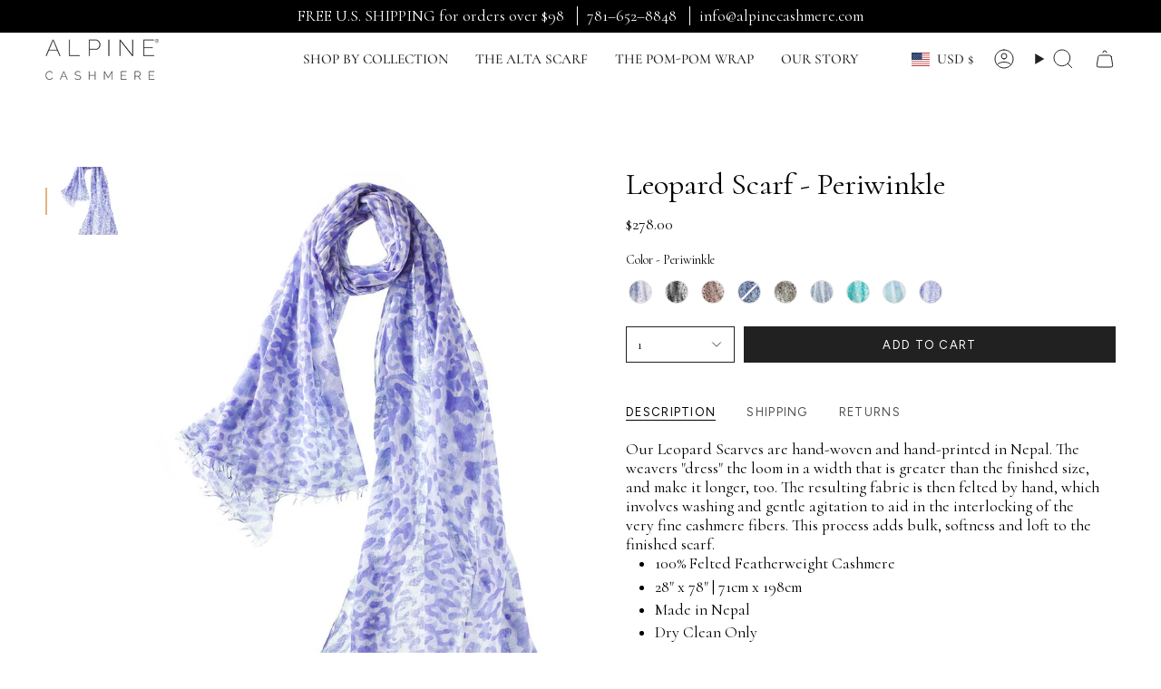

--- FILE ---
content_type: text/javascript
request_url: https://cdn.starapps.studio/apps/vsk/captiva-cashmere/data.js
body_size: 11790
content:
"use strict";"undefined"==typeof window.starapps_data&&(window.starapps_data={}),"undefined"==typeof window.starapps_data.product_groups&&(window.starapps_data.product_groups=[{"id":3403158,"products_preset_id":606428,"collections_swatch":"custom_swatch","group_name":"Alicia Wrap","option_name":"Color","collections_preset_id":335410,"display_position":"bottom","products_swatch":"custom_swatch","mobile_products_preset_id":606428,"mobile_products_swatch":"custom_swatch","mobile_collections_preset_id":335410,"mobile_collections_swatch":"custom_swatch","same_products_preset_for_mobile":true,"same_collections_preset_for_mobile":true,"option_values":[{"id":6752884162626,"option_value":"Birch","handle":"alicia-wrap-birch","published":true,"swatch_src":"file","swatch_value":null},{"id":6752886128706,"option_value":"Ocean","handle":"alicia-wrap-ocean","published":true,"swatch_src":"file","swatch_value":null},{"id":6752886489154,"option_value":"Sage","handle":"alicia-wrap-sage","published":true,"swatch_src":"file","swatch_value":null}]},{"id":3403966,"products_preset_id":606428,"collections_swatch":"custom_swatch","group_name":"Alta Scarf","option_name":"Color","collections_preset_id":335410,"display_position":"top","products_swatch":"custom_swatch","mobile_products_preset_id":606428,"mobile_products_swatch":"custom_swatch","mobile_collections_preset_id":335410,"mobile_collections_swatch":"custom_swatch","same_products_preset_for_mobile":true,"same_collections_preset_for_mobile":true,"option_values":[{"id":6769818861634,"option_value":"Wine","handle":"alta-scarf-wine","published":true,"swatch_src":"file","swatch_value":null},{"id":6753048559682,"option_value":"Eggplant","handle":"alta-scarf-eggplant","published":true,"swatch_src":"file","swatch_value":null},{"id":6753790984258,"option_value":"Wisteria","handle":"alta-scarf-wisteria","published":true,"swatch_src":"file","swatch_value":null},{"id":6753758937154,"option_value":"Thistle Mélange","handle":"alta-scarf-thistle-melange","published":true,"swatch_src":"file","swatch_value":null},{"id":6753067204674,"option_value":"Indigo Mélange","handle":"alta-scarf-indigo-melange","published":true,"swatch_src":"file","swatch_value":null},{"id":6753788919874,"option_value":"Twilight","handle":"alta-scarf-twilight","published":true,"swatch_src":"file","swatch_value":null},{"id":7109369331778,"option_value":"Navy","handle":"alta-scarf-navy","published":false,"swatch_src":"file","swatch_value":null},{"id":6753024213058,"option_value":"Cornflower","handle":"alta-scarf-cornflower","published":true,"swatch_src":"file","swatch_value":null},{"id":6753737834562,"option_value":"Periwinkle","handle":"alta-scarf-periwinkle","published":true,"swatch_src":"file","swatch_value":null},{"id":6753028571202,"option_value":"Denim Mélange","handle":"alta-scarf-denim-melange","published":true,"swatch_src":"file","swatch_value":null},{"id":6753057046594,"option_value":"Frost","handle":"alta-scarf-frost","published":true,"swatch_src":"file","swatch_value":null},{"id":7382936125506,"option_value":"Pale Blue","handle":"alta-scarf-pale-blue","published":false,"swatch_src":"file","swatch_value":null},{"id":6753064648770,"option_value":"Ice","handle":"alta-scarf-ice","published":true,"swatch_src":"file","swatch_value":null},{"id":7328012402754,"option_value":"Cool Mint","handle":"alta-scarf-cool-mint","published":false,"swatch_src":"file","swatch_value":null},{"id":6753746747458,"option_value":"Sage","handle":"alta-scarf-sage","published":true,"swatch_src":"file","swatch_value":null},{"id":6753739309122,"option_value":"Pistachio","handle":"alta-scarf-pistachio","published":false,"swatch_src":"file","swatch_value":null},{"id":6753595097154,"option_value":"Pale Mint","handle":"alta-scarf-pale-mint","published":true,"swatch_src":"file","swatch_value":null},{"id":6769816567874,"option_value":"Champagne","handle":"alta-scarf-champagne","published":true,"swatch_src":"file","swatch_value":null},{"id":6753055506498,"option_value":"Fern","handle":"alta-scarf-fern","published":true,"swatch_src":"file","swatch_value":null},{"id":6769813323842,"option_value":"Balsam","handle":"alta-scarf-balsam","published":true,"swatch_src":"file","swatch_value":null},{"id":6753532641346,"option_value":"Olive Mélange","handle":"alta-scarf-olive-melange","published":true,"swatch_src":"file","swatch_value":null},{"id":6961895604290,"option_value":"Gold","handle":"alta-scarf-gold","published":false,"swatch_src":"file","swatch_value":null},{"id":7328019349570,"option_value":"Vibrant Orange","handle":"alta-scarf-vibrant-orange","published":false,"swatch_src":"file","swatch_value":null},{"id":6769814208578,"option_value":"Burnt Orange","handle":"alta-scarf-burnt-orange","published":true,"swatch_src":"file","swatch_value":null},{"id":6753060061250,"option_value":"Guava Mélange","handle":"alta-scarf-guava-melange","published":true,"swatch_src":"file","swatch_value":null},{"id":6753019232322,"option_value":"Cherry","handle":"alta-scarf-cherry","published":true,"swatch_src":"file","swatch_value":null},{"id":7328011386946,"option_value":"Azalea Pink","handle":"alta-scarf-azalea-pink","published":false,"swatch_src":"file","swatch_value":null},{"id":6930973687874,"option_value":"Rose","handle":"alta-scarf-rose","published":true,"swatch_src":"file","swatch_value":null},{"id":6930974212162,"option_value":"Pink Lace","handle":"alta-scarf-pink-lace","published":true,"swatch_src":"file","swatch_value":null},{"id":6911396544578,"option_value":"Dogwood","handle":"alta-scarf-dogwood","published":false,"swatch_src":"file","swatch_value":null},{"id":6769815748674,"option_value":"Chalk Pink","handle":"alta-scarf-chalk-pink","published":true,"swatch_src":"file","swatch_value":null},{"id":7328019218498,"option_value":"Pink Lavender","handle":"alta-scarf-pink-lavender","published":false,"swatch_src":"file","swatch_value":null},{"id":6753030045762,"option_value":"Ebony","handle":"alta-scarf-ebony","published":true,"swatch_src":"file","swatch_value":null},{"id":6753017823298,"option_value":"Charcoal Mélange","handle":"alta-scarf-charcoal-melange","published":true,"swatch_src":"file","swatch_value":null},{"id":6752996917314,"option_value":"Birch Mélange","handle":"alta-scarf-birch-melange","published":true,"swatch_src":"file","swatch_value":null},{"id":6753560133698,"option_value":"Oxford Mélange","handle":"alta-scarf-oxford-melange","published":true,"swatch_src":"file","swatch_value":null},{"id":6753602732098,"option_value":"Pearl Mélange","handle":"alta-scarf-pearl-melange","published":true,"swatch_src":"file","swatch_value":null},{"id":6753740881986,"option_value":"Platinum Mélange","handle":"alta-scarf-platinum-melange","published":true,"swatch_src":"file","swatch_value":null},{"id":6753753956418,"option_value":"Cement","handle":"alta-scarf-cement","published":true,"swatch_src":"file","swatch_value":null},{"id":6961895407682,"option_value":"Silver","handle":"alta-scarf-silver","published":true,"swatch_src":"file","swatch_value":null},{"id":6753022181442,"option_value":"Chocolate","handle":"alta-scarf-chocolate","published":false,"swatch_src":"file","swatch_value":null},{"id":6753070121026,"option_value":"Java Mélange","handle":"alta-scarf-java-melange","published":true,"swatch_src":"file","swatch_value":null},{"id":6753055834178,"option_value":"Flax Mélange","handle":"alta-scarf-flax-melange","published":true,"swatch_src":"file","swatch_value":null},{"id":6753789280322,"option_value":"Umber","handle":"alta-scarf-umber","published":true,"swatch_src":"file","swatch_value":null},{"id":6753758445634,"option_value":"Taupe Mélange","handle":"alta-scarf-taupe-melange","published":true,"swatch_src":"file","swatch_value":null},{"id":6769817780290,"option_value":"Mushroom","handle":"alta-scarf-mushroom","published":true,"swatch_src":"file","swatch_value":null},{"id":6769817354306,"option_value":"Latte","handle":"alta-scarf-latte","published":true,"swatch_src":"file","swatch_value":null},{"id":6753757298754,"option_value":"Stone","handle":"alta-scarf-stone","published":true,"swatch_src":"file","swatch_value":null},{"id":6753560952898,"option_value":"Oyster","handle":"alta-scarf-oyster","published":true,"swatch_src":"file","swatch_value":null}]},{"id":4144420,"products_preset_id":606428,"collections_swatch":"custom_swatch","group_name":"Amici Scarf","option_name":"Color","collections_preset_id":335410,"display_position":"top","products_swatch":"custom_swatch","mobile_products_preset_id":606428,"mobile_products_swatch":"custom_swatch","mobile_collections_preset_id":335410,"mobile_collections_swatch":"custom_swatch","same_products_preset_for_mobile":true,"same_collections_preset_for_mobile":true,"option_values":[{"id":6903282958402,"option_value":"Smoke","handle":"amici-scarf-smoke","published":true,"swatch_src":"file","swatch_value":null}]},{"id":3404015,"products_preset_id":606428,"collections_swatch":"custom_swatch","group_name":"Cable Poncho","option_name":"Color","collections_preset_id":335410,"display_position":"top","products_swatch":"custom_swatch","mobile_products_preset_id":606428,"mobile_products_swatch":"custom_swatch","mobile_collections_preset_id":335410,"mobile_collections_swatch":"custom_swatch","same_products_preset_for_mobile":true,"same_collections_preset_for_mobile":true,"option_values":[{"id":6753793343554,"option_value":"Charcoal","handle":"cable-poncho-charcoal","published":true,"swatch_src":"file","swatch_value":null},{"id":6753793704002,"option_value":"Chocolate","handle":"cable-poncho-chocolate","published":true,"swatch_src":"file","swatch_value":null}]},{"id":3404022,"products_preset_id":606428,"collections_swatch":"custom_swatch","group_name":"Casual Hoodie","option_name":"Color","collections_preset_id":335410,"display_position":"top","products_swatch":"custom_swatch","mobile_products_preset_id":606428,"mobile_products_swatch":"custom_swatch","mobile_collections_preset_id":335410,"mobile_collections_swatch":"custom_swatch","same_products_preset_for_mobile":true,"same_collections_preset_for_mobile":true,"option_values":[{"id":6753795407938,"option_value":"Admiral","handle":"casual-hoodie-admiral","published":true,"swatch_src":"file","swatch_value":null},{"id":6755775512642,"option_value":"Charcoal","handle":"casual-hoodie-charcoal","published":true,"swatch_src":"file","swatch_value":null},{"id":6755779608642,"option_value":"Oatmeal","handle":"casual-hoodie-oatmeal","published":false,"swatch_src":"file","swatch_value":null},{"id":6755801759810,"option_value":"Wave","handle":"casual-hoodie-wave","published":true,"swatch_src":"file","swatch_value":null}]},{"id":3404025,"products_preset_id":606428,"collections_swatch":"custom_swatch","group_name":"Cat's Meow Scarf","option_name":"Color","collections_preset_id":335410,"display_position":"top","products_swatch":"custom_swatch","mobile_products_preset_id":606428,"mobile_products_swatch":"custom_swatch","mobile_collections_preset_id":335410,"mobile_collections_swatch":"custom_swatch","same_products_preset_for_mobile":true,"same_collections_preset_for_mobile":true,"option_values":[{"id":6755883647042,"option_value":"Ivory","handle":"cats-meow-scarf-ivory","published":false,"swatch_src":"file","swatch_value":null},{"id":6755883712578,"option_value":"Black","handle":"cats-meow-scarf-black","published":true,"swatch_src":"file","swatch_value":null},{"id":6755883810882,"option_value":"Lapis","handle":"cats-meow-scarf-lapis","published":false,"swatch_src":"file","swatch_value":null},{"id":6755883876418,"option_value":"Navy","handle":"cats-meow-scarf-navy","published":true,"swatch_src":"file","swatch_value":null}]},{"id":3404029,"products_preset_id":606428,"collections_swatch":"custom_swatch","group_name":"Cavaliere Scarf","option_name":"Color","collections_preset_id":335410,"display_position":"top","products_swatch":"custom_swatch","mobile_products_preset_id":606428,"mobile_products_swatch":"custom_swatch","mobile_collections_preset_id":335410,"mobile_collections_swatch":"custom_swatch","same_products_preset_for_mobile":true,"same_collections_preset_for_mobile":true,"option_values":[{"id":6755892559938,"option_value":"Clementine","handle":"cavaliere-scarf-clementine","published":false,"swatch_src":"file","swatch_value":null},{"id":6755892592706,"option_value":"Ultramarine","handle":"cavaliere-scarf-ultramarine","published":true,"swatch_src":"file","swatch_value":null}]},{"id":3404030,"products_preset_id":606428,"collections_swatch":"custom_swatch","group_name":"Cavallo Scarf","option_name":"Color","collections_preset_id":335410,"display_position":"top","products_swatch":"custom_swatch","mobile_products_preset_id":606428,"mobile_products_swatch":"custom_swatch","mobile_collections_preset_id":335410,"mobile_collections_swatch":"custom_swatch","same_products_preset_for_mobile":true,"same_collections_preset_for_mobile":true,"option_values":[{"id":6755893837890,"option_value":"Crimson","handle":"cavallo-scarf-crimson","published":true,"swatch_src":"file","swatch_value":null},{"id":6755894165570,"option_value":"Dogwood","handle":"cavallo-scarf-dogwood","published":true,"swatch_src":"file","swatch_value":null},{"id":6755894296642,"option_value":"Espresso","handle":"cavallo-scarf-espresso","published":true,"swatch_src":"file","swatch_value":null},{"id":6755894394946,"option_value":"Fuchsia","handle":"cavallo-scarf-fuchsia","published":true,"swatch_src":"file","swatch_value":null},{"id":6755894591554,"option_value":"Magenta","handle":"cavallo-scarf-magenta","published":true,"swatch_src":"file","swatch_value":null},{"id":6755895705666,"option_value":"Pecan","handle":"cavallo-scarf-pecan","published":true,"swatch_src":"file","swatch_value":null},{"id":6755896098882,"option_value":"Periwinkle","handle":"cavallo-scarf-periwinkle","published":true,"swatch_src":"file","swatch_value":null},{"id":6755896262722,"option_value":"Raspberry","handle":"cavallo-scarf-raspberry","published":true,"swatch_src":"file","swatch_value":null},{"id":6755898785858,"option_value":"Strawberry","handle":"cavallo-scarf-strawberry","published":true,"swatch_src":"file","swatch_value":null},{"id":6755899834434,"option_value":"Teal","handle":"cavallo-scarf-teal","published":true,"swatch_src":"file","swatch_value":null},{"id":6755902783554,"option_value":"Turquoise","handle":"cavallo-scarf-turquoise","published":true,"swatch_src":"file","swatch_value":null}]},{"id":3404035,"products_preset_id":606428,"collections_swatch":"custom_swatch","group_name":"Cheval Scarf","option_name":"Color","collections_preset_id":335410,"display_position":"top","products_swatch":"custom_swatch","mobile_products_preset_id":606428,"mobile_products_swatch":"custom_swatch","mobile_collections_preset_id":335410,"mobile_collections_swatch":"custom_swatch","same_products_preset_for_mobile":true,"same_collections_preset_for_mobile":true,"option_values":[{"id":6756359438402,"option_value":"Cranberry","handle":"cheval-scarf-cranberry","published":true,"swatch_src":"file","swatch_value":null}]},{"id":3404038,"products_preset_id":606428,"collections_swatch":"custom_swatch","group_name":"Chunky Travel Wrap","option_name":"Color","collections_preset_id":335410,"display_position":"top","products_swatch":"custom_swatch","mobile_products_preset_id":606428,"mobile_products_swatch":"custom_swatch","mobile_collections_preset_id":335410,"mobile_collections_swatch":"custom_swatch","same_products_preset_for_mobile":true,"same_collections_preset_for_mobile":true,"option_values":[{"id":6756372873282,"option_value":"Flannel","handle":"chunky-travel-wrap-flannel","published":true,"swatch_src":"file","swatch_value":null},{"id":6756383817794,"option_value":"Pewter","handle":"chunky-travel-wrap-pewter","published":true,"swatch_src":"file","swatch_value":null},{"id":6756384112706,"option_value":"Salt \u0026 Pepper","handle":"chunky-travel-wrap-salt-pepper","published":true,"swatch_src":"file","swatch_value":null},{"id":6756375429186,"option_value":"Lilac","handle":"chunky-travel-wrap-lilac","published":true,"swatch_src":"file","swatch_value":null},{"id":6756374642754,"option_value":"Indigo","handle":"chunky-travel-wrap-indigo","published":true,"swatch_src":"file","swatch_value":null},{"id":6756383293506,"option_value":"Navy","handle":"chunky-travel-wrap-navy","published":true,"swatch_src":"file","swatch_value":null},{"id":6756364877890,"option_value":"Blue Mist","handle":"chunky-travel-wrap-blue-mist","published":true,"swatch_src":"file","swatch_value":null},{"id":6756373135426,"option_value":"Frost","handle":"chunky-travel-wrap-frost","published":true,"swatch_src":"file","swatch_value":null},{"id":6756364288066,"option_value":"Ballet","handle":"chunky-travel-wrap-ballet","published":true,"swatch_src":"file","swatch_value":null},{"id":6756375003202,"option_value":"Java","handle":"chunky-travel-wrap-java","published":true,"swatch_src":"file","swatch_value":null},{"id":6756383424578,"option_value":"Nutmeg","handle":"chunky-travel-wrap-nutmeg","published":true,"swatch_src":"file","swatch_value":null},{"id":6756392534082,"option_value":"Toast","handle":"chunky-travel-wrap-toast","published":true,"swatch_src":"file","swatch_value":null},{"id":6756383555650,"option_value":"Oatmeal","handle":"chunky-travel-wrap-oatmeal","published":true,"swatch_src":"file","swatch_value":null}]},{"id":3404042,"products_preset_id":606428,"collections_swatch":"custom_swatch","group_name":"Cinta Scarf","option_name":"Color","collections_preset_id":335410,"display_position":"top","products_swatch":"custom_swatch","mobile_products_preset_id":606428,"mobile_products_swatch":"custom_swatch","mobile_collections_preset_id":335410,"mobile_collections_swatch":"custom_swatch","same_products_preset_for_mobile":true,"same_collections_preset_for_mobile":true,"option_values":[{"id":6756394401858,"option_value":"Black/Mint","handle":"cinta-scarf-black-mint","published":true,"swatch_src":"file","swatch_value":null},{"id":6756414095426,"option_value":"Black/Tangerine","handle":"cinta-scarf-black-tangerine","published":true,"swatch_src":"file","swatch_value":null},{"id":6756414259266,"option_value":"Blossom/Camel","handle":"cinta-scarf-blossom-camel","published":true,"swatch_src":"file","swatch_value":null},{"id":6756414685250,"option_value":"Camel/Ivory","handle":"cinta-scarf-camel-ivory","published":true,"swatch_src":"file","swatch_value":null},{"id":6756415340610,"option_value":"Navy/Ivory","handle":"cinta-scarf-navy-ivory","published":true,"swatch_src":"file","swatch_value":null},{"id":6756415438914,"option_value":"Pearl Grey/Blue","handle":"cinta-scarf-pearl-grey-blue","published":true,"swatch_src":"file","swatch_value":null},{"id":6756394238018,"option_value":"Aqua/Blush","handle":"cinta-scarf-aqua-blush","published":true,"swatch_src":"file","swatch_value":null},{"id":6756394270786,"option_value":"Black/Cranberry","handle":"cinta-scarf-black-camel","published":true,"swatch_src":"file","swatch_value":null},{"id":6756415242306,"option_value":"Lake/Blush","handle":"cinta-scarf-lake-blush","published":true,"swatch_src":"file","swatch_value":null},{"id":7104365723714,"option_value":"Navy/Cerise","handle":"cinta-scarf-navy-cerise","published":true,"swatch_src":"file","swatch_value":null},{"id":7571860258882,"option_value":"Black/Cerise","handle":"cinta-scarf-black-cerise","published":true,"swatch_src":"file","swatch_value":null},{"id":6756414357570,"option_value":"Blue/Taupe","handle":"cinta-scarf-blue-taupe","published":true,"swatch_src":null,"swatch_value":null}]},{"id":4849888,"products_preset_id":606428,"collections_swatch":"custom_swatch","group_name":"Cirque Scarf","option_name":"Color","collections_preset_id":335410,"display_position":"top","products_swatch":"custom_swatch","mobile_products_preset_id":606428,"mobile_products_swatch":"custom_swatch","mobile_collections_preset_id":335410,"mobile_collections_swatch":"custom_swatch","same_products_preset_for_mobile":true,"same_collections_preset_for_mobile":true,"option_values":[{"id":6756422680642,"option_value":"Ash","handle":"cirque-scarf-ash","published":true,"swatch_src":"file","swatch_value":null}]},{"id":3404048,"products_preset_id":606428,"collections_swatch":"custom_swatch","group_name":"Classic Poncho","option_name":"Color","collections_preset_id":335410,"display_position":"top","products_swatch":"custom_swatch","mobile_products_preset_id":606428,"mobile_products_swatch":"custom_swatch","mobile_collections_preset_id":335410,"mobile_collections_swatch":"custom_swatch","same_products_preset_for_mobile":true,"same_collections_preset_for_mobile":true,"option_values":[{"id":6757471289410,"option_value":"Heather","handle":"classic-poncho-heather","published":true,"swatch_src":"file","swatch_value":null},{"id":6757594529858,"option_value":"Night Sky","handle":"classic-poncho-night-sky","published":true,"swatch_src":"file","swatch_value":null},{"id":6757594366018,"option_value":"Navy/Ivory","handle":"classic-poncho-navy-ivory","published":true,"swatch_src":"file","swatch_value":null},{"id":6757594234946,"option_value":"Midnight","handle":"classic-poncho-midnight","published":true,"swatch_src":"file","swatch_value":null},{"id":6757594103874,"option_value":"Indigo/Birch","handle":"classic-poncho-indigo-birch","published":true,"swatch_src":"file","swatch_value":null},{"id":6757467226178,"option_value":"Cornflower","handle":"classic-poncho-cornflower","published":true,"swatch_src":"file","swatch_value":null},{"id":6757467816002,"option_value":"Cornflower/Ivory","handle":"classic-poncho-cornflower-ivory","published":false,"swatch_src":"file","swatch_value":null},{"id":6757594759234,"option_value":"Ocean","handle":"classic-poncho-ocean","published":true,"swatch_src":"file","swatch_value":null},{"id":7517177053250,"option_value":"Caspian","handle":"classic-poncho-caspian","published":true,"swatch_src":"file","swatch_value":null},{"id":6757600198722,"option_value":"Sky","handle":"classic-poncho-sky","published":true,"swatch_src":"file","swatch_value":null},{"id":6756426285122,"option_value":"Aquamarine/Ivory","handle":"classic-poncho-aquamarine-ivory","published":true,"swatch_src":"file","swatch_value":null},{"id":6757472895042,"option_value":"Ice","handle":"classic-poncho-ice","published":true,"swatch_src":"file","swatch_value":null},{"id":7090617057346,"option_value":"Aloe","handle":"classic-poncho-aloe","published":true,"swatch_src":"file","swatch_value":null},{"id":6757464768578,"option_value":"Blush","handle":"classic-poncho-blush-1","published":false,"swatch_src":"file","swatch_value":null},{"id":6756427464770,"option_value":"Black","handle":"classic-poncho-black","published":true,"swatch_src":"file","swatch_value":null},{"id":6756427038786,"option_value":"Birch/Oxford","handle":"classic-poncho-birch-oxford","published":true,"swatch_src":"file","swatch_value":null},{"id":6757599019074,"option_value":"Salt \u0026 Pepper","handle":"classic-poncho-salt-pepper","published":true,"swatch_src":"file","swatch_value":null},{"id":7253618851906,"option_value":"Lunar","handle":"classic-poncho-lunar","published":true,"swatch_src":"file","swatch_value":null},{"id":6756426874946,"option_value":"Bark/Fawn","handle":"classic-poncho-bark-fawn","published":true,"swatch_src":"file","swatch_value":null},{"id":7253618360386,"option_value":"Camel","handle":"classic-poncho-camel","published":true,"swatch_src":"file","swatch_value":null},{"id":6757599215682,"option_value":"Sand/Ivory","handle":"classic-poncho-sand-ivory","published":true,"swatch_src":"file","swatch_value":null},{"id":6943071535170,"option_value":"Shortbread","handle":"classic-poncho-shortbread","published":true,"swatch_src":"file","swatch_value":null},{"id":6757469388866,"option_value":"Ivory","handle":"classic-poncho-ivory","published":true,"swatch_src":"file","swatch_value":null},{"id":6757469716546,"option_value":"Ivory/Sand","handle":"classic-poncho-ivory-sand","published":true,"swatch_src":"file","swatch_value":null}]},{"id":3404060,"products_preset_id":606428,"collections_swatch":"custom_swatch","group_name":"Classic Tunic","option_name":"Color","collections_preset_id":335410,"display_position":"top","products_swatch":"custom_swatch","mobile_products_preset_id":606428,"mobile_products_swatch":"custom_swatch","mobile_collections_preset_id":335410,"mobile_collections_swatch":"custom_swatch","same_products_preset_for_mobile":true,"same_collections_preset_for_mobile":true,"option_values":[{"id":6757563891778,"option_value":"Birch","handle":"classic-tunic-birch","published":true,"swatch_src":"file","swatch_value":null},{"id":6757565726786,"option_value":"Black","handle":"classic-tunic-black","published":true,"swatch_src":"file","swatch_value":null},{"id":6757566087234,"option_value":"Flannel","handle":"classic-tunic-flannel","published":true,"swatch_src":"file","swatch_value":null},{"id":6757566283842,"option_value":"Flax","handle":"classic-tunic-flax","published":true,"swatch_src":"file","swatch_value":null},{"id":6757566447682,"option_value":"Indigo","handle":"classic-tunic-indigo","published":true,"swatch_src":"file","swatch_value":null},{"id":6757566677058,"option_value":"Ivory","handle":"classic-tunic-ivory","published":true,"swatch_src":"file","swatch_value":null},{"id":6757566775362,"option_value":"True Navy","handle":"classic-tunic-true-navy","published":true,"swatch_src":"file","swatch_value":null},{"id":6757566840898,"option_value":"Wave","handle":"classic-tunic-wave","published":true,"swatch_src":"file","swatch_value":null}]},{"id":3403996,"products_preset_id":606428,"collections_swatch":"custom_swatch","group_name":"Clouds Scarf","option_name":"Color","collections_preset_id":335410,"display_position":"top","products_swatch":"custom_swatch","mobile_products_preset_id":606428,"mobile_products_swatch":"custom_swatch","mobile_collections_preset_id":335410,"mobile_collections_swatch":"custom_swatch","same_products_preset_for_mobile":true,"same_collections_preset_for_mobile":true,"option_values":[{"id":6757571723330,"option_value":"Pastels","handle":"clouds-scarf-pastels","published":true,"swatch_src":"file","swatch_value":null},{"id":6757572116546,"option_value":"Greys","handle":"clouds-scarf-greys","published":true,"swatch_src":"file","swatch_value":null}]},{"id":3404064,"products_preset_id":606428,"collections_swatch":"custom_swatch","group_name":"Colorblock Poncho","option_name":"Color","collections_preset_id":335410,"display_position":"top","products_swatch":"custom_swatch","mobile_products_preset_id":606428,"mobile_products_swatch":"custom_swatch","mobile_collections_preset_id":335410,"mobile_collections_swatch":"custom_swatch","same_products_preset_for_mobile":true,"same_collections_preset_for_mobile":true,"option_values":[{"id":6758509150274,"option_value":"Mocha/Black","handle":"passport-collection™-colorblock-poncho-mocha-black","published":true,"swatch_src":"file","swatch_value":null},{"id":6758509510722,"option_value":"Oxford/Black","handle":"passport-collection™-colorblock-poncho-oxford-black","published":true,"swatch_src":"file","swatch_value":null}]},{"id":3403994,"products_preset_id":606428,"collections_swatch":"custom_swatch","group_name":"Daisy Scarf","option_name":"Color","collections_preset_id":335410,"display_position":"top","products_swatch":"custom_swatch","mobile_products_preset_id":606428,"mobile_products_swatch":"custom_swatch","mobile_collections_preset_id":335410,"mobile_collections_swatch":"custom_swatch","same_products_preset_for_mobile":true,"same_collections_preset_for_mobile":true,"option_values":[{"id":6757818073154,"option_value":"Blueberry","handle":"daisy-scarf-blueberry","published":true,"swatch_src":"file","swatch_value":null},{"id":6757818138690,"option_value":"Pearl Grey","handle":"daisy-scarf-pearl-grey","published":true,"swatch_src":"file","swatch_value":null}]},{"id":3404070,"products_preset_id":606428,"collections_swatch":"custom_swatch","group_name":"Dog's Life Scarf","option_name":"Color","collections_preset_id":335410,"display_position":"top","products_swatch":"custom_swatch","mobile_products_preset_id":606428,"mobile_products_swatch":"custom_swatch","mobile_collections_preset_id":335410,"mobile_collections_swatch":"custom_swatch","same_products_preset_for_mobile":true,"same_collections_preset_for_mobile":true,"option_values":[{"id":6757819940930,"option_value":"Black","handle":"dogs-life-scarf-black","published":true,"swatch_src":"file","swatch_value":null},{"id":6757819973698,"option_value":"Blossom","handle":"dogs-life-scarf-blossom","published":false,"swatch_src":"file","swatch_value":null},{"id":6757820137538,"option_value":"Navy","handle":"dogs-life-scarf-navy","published":true,"swatch_src":"file","swatch_value":null},{"id":6757820268610,"option_value":"Thunder","handle":"dogs-life-scarf-thunder","published":true,"swatch_src":"file","swatch_value":null}]},{"id":3404012,"products_preset_id":606428,"collections_swatch":"custom_swatch","group_name":"Fairy Tales Dupatta","option_name":"Color","collections_preset_id":335410,"display_position":"top","products_swatch":"custom_swatch","mobile_products_preset_id":606428,"mobile_products_swatch":"custom_swatch","mobile_collections_preset_id":335410,"mobile_collections_swatch":"custom_swatch","same_products_preset_for_mobile":true,"same_collections_preset_for_mobile":true,"option_values":[{"id":6757826592834,"option_value":"Aqua","handle":"fairy-tales-dupatta-aqua","published":true,"swatch_src":"file","swatch_value":null},{"id":6757826625602,"option_value":"Blue","handle":"fairy-tales-dupatta-blue","published":true,"swatch_src":"file","swatch_value":null},{"id":6757826756674,"option_value":"Lavender","handle":"fairy-tales-dupatta-lavender","published":true,"swatch_src":"file","swatch_value":null},{"id":7102045716546,"option_value":"Rose","handle":"fairy-tales-dupatta-rose","published":true,"swatch_src":"file","swatch_value":null}]},{"id":3403445,"products_preset_id":606428,"collections_swatch":"custom_swatch","group_name":"Finezza Scarf","option_name":"Color","collections_preset_id":335410,"display_position":"top","products_swatch":"custom_swatch","mobile_products_preset_id":606428,"mobile_products_swatch":"custom_swatch","mobile_collections_preset_id":335410,"mobile_collections_swatch":"custom_swatch","same_products_preset_for_mobile":true,"same_collections_preset_for_mobile":true,"option_values":[{"id":6757828919362,"option_value":"Azure","handle":"finezza-scarf-azure","published":true,"swatch_src":"file","swatch_value":null},{"id":6757829115970,"option_value":"Blue Mist","handle":"finezza-scarf-blue-mist","published":false,"swatch_src":"file","swatch_value":null},{"id":6757846351938,"option_value":"Spa","handle":"finezza-scarf-spa","published":true,"swatch_src":"file","swatch_value":null},{"id":6757829410882,"option_value":"Honeydew","handle":"finezza-scarf-honeydew","published":true,"swatch_src":"file","swatch_value":null},{"id":7117234962498,"option_value":"Brook Green","handle":"finezza-scarf-brook-green","published":true,"swatch_src":"file","swatch_value":null},{"id":6757829181506,"option_value":"Claret","handle":"finezza-scarf-claret","published":true,"swatch_src":"file","swatch_value":null},{"id":6757846450242,"option_value":"Watermelon","handle":"finezza-scarf-watermelon","published":true,"swatch_src":"file","swatch_value":null},{"id":6757846220866,"option_value":"Pewter","handle":"finezza-scarf-pewter","published":true,"swatch_src":"file","swatch_value":null}]},{"id":3404072,"products_preset_id":606428,"collections_swatch":"custom_swatch","group_name":"French Lily Scarf","option_name":"Color","collections_preset_id":335410,"display_position":"top","products_swatch":"custom_swatch","mobile_products_preset_id":606428,"mobile_products_swatch":"custom_swatch","mobile_collections_preset_id":335410,"mobile_collections_swatch":"custom_swatch","same_products_preset_for_mobile":true,"same_collections_preset_for_mobile":true,"option_values":[{"id":6768961749058,"option_value":"Blush","handle":"french-lily-scarf-blush","published":true,"swatch_src":"file","swatch_value":null},{"id":6768963485762,"option_value":"Camel","handle":"french-lily-scarf-camel","published":true,"swatch_src":"file","swatch_value":null},{"id":6768964894786,"option_value":"Cardinal","handle":"french-lily-scarf-cardinal","published":true,"swatch_src":"file","swatch_value":null}]},{"id":3404074,"products_preset_id":606428,"collections_swatch":"custom_swatch","group_name":"Fringed Poncho","option_name":"Color","collections_preset_id":335410,"display_position":"top","products_swatch":"custom_swatch","mobile_products_preset_id":606428,"mobile_products_swatch":"custom_swatch","mobile_collections_preset_id":335410,"mobile_collections_swatch":"custom_swatch","same_products_preset_for_mobile":true,"same_collections_preset_for_mobile":true,"option_values":[{"id":6757852315714,"option_value":"Black","handle":"fringed-poncho-black","published":true,"swatch_src":"file","swatch_value":null},{"id":6757855363138,"option_value":"Winter Blue","handle":"fringed-poncho-winter-blue","published":true,"swatch_src":"file","swatch_value":null},{"id":6903720509506,"option_value":"Oatmeal","handle":"fringed-poncho-oatmeal","published":false,"swatch_src":"file","swatch_value":null}]},{"id":3404075,"products_preset_id":606428,"collections_swatch":"custom_swatch","group_name":"Fringed Triangle Wrap","option_name":"Color","collections_preset_id":335410,"display_position":"top","products_swatch":"custom_swatch","mobile_products_preset_id":606428,"mobile_products_swatch":"custom_swatch","mobile_collections_preset_id":335410,"mobile_collections_swatch":"custom_swatch","same_products_preset_for_mobile":true,"same_collections_preset_for_mobile":true,"option_values":[{"id":6768403316802,"option_value":"Black","handle":"fringed-triangle-wrap-black","published":true,"swatch_src":"file","swatch_value":null},{"id":6768412852290,"option_value":"Flax","handle":"fringed-triangle-wrap-flax","published":true,"swatch_src":"file","swatch_value":null},{"id":6768413474882,"option_value":"Flint","handle":"fringed-triangle-wrap-flint","published":true,"swatch_src":"file","swatch_value":null},{"id":6768414031938,"option_value":"Ivory","handle":"fringed-triangle-wrap-ivory","published":true,"swatch_src":"file","swatch_value":null},{"id":6768414588994,"option_value":"True Navy","handle":"fringed-triangle-wrap-true-navy","published":true,"swatch_src":"file","swatch_value":null}]},{"id":5185900,"products_preset_id":606428,"collections_swatch":"custom_swatch","group_name":"Garden Song Scarf","option_name":"Color","collections_preset_id":335410,"display_position":"top","products_swatch":"custom_swatch","mobile_products_preset_id":606428,"mobile_products_swatch":"custom_swatch","mobile_collections_preset_id":335410,"mobile_collections_swatch":"custom_swatch","same_products_preset_for_mobile":true,"same_collections_preset_for_mobile":true,"option_values":[{"id":7431874347074,"option_value":"Blues","handle":"garden-song-scarf-blues","published":true,"swatch_src":"file","swatch_value":null},{"id":7431874478146,"option_value":"Multi","handle":"garden-song-scarf-multi","published":true,"swatch_src":"file","swatch_value":null}]},{"id":6308837,"products_preset_id":606428,"collections_swatch":"first_product_image","group_name":"Grande Cheetah","option_name":"Color","collections_preset_id":335410,"display_position":"top","products_swatch":"custom_swatch","mobile_products_preset_id":606428,"mobile_products_swatch":"custom_swatch","mobile_collections_preset_id":335410,"mobile_collections_swatch":"first_product_image","same_products_preset_for_mobile":true,"same_collections_preset_for_mobile":true,"option_values":[{"id":7509246771266,"option_value":"Cerulean","handle":"grande-cheetah-scarf-cerulean","published":true,"swatch_src":"file","swatch_value":null},{"id":7509342584898,"option_value":"Ink Blue","handle":"grande-cheetah-scarf-ink-blue","published":true,"swatch_src":"file","swatch_value":null}]},{"id":3404080,"products_preset_id":606428,"collections_swatch":"custom_swatch","group_name":"Grande Firenze Scarf","option_name":"Color","collections_preset_id":335410,"display_position":"top","products_swatch":"custom_swatch","mobile_products_preset_id":606428,"mobile_products_swatch":"custom_swatch","mobile_collections_preset_id":335410,"mobile_collections_swatch":"custom_swatch","same_products_preset_for_mobile":true,"same_collections_preset_for_mobile":true,"option_values":[{"id":6757945278530,"option_value":"Azure","handle":"grande-firenze-scarf-azure","published":true,"swatch_src":"file","swatch_value":null},{"id":6757945442370,"option_value":"Ivory","handle":"grande-firenze-scarf-ivory","published":false,"swatch_src":"file","swatch_value":null},{"id":6757945540674,"option_value":"Rose","handle":"grande-firenze-scarf-rose","published":true,"swatch_src":"file","swatch_value":null},{"id":6757945573442,"option_value":"Royal","handle":"grande-firenze-scarf-royal","published":true,"swatch_src":"file","swatch_value":null}]},{"id":6308838,"products_preset_id":606428,"collections_swatch":"first_product_image","group_name":"Grande Siena","option_name":"Color","collections_preset_id":335410,"display_position":"top","products_swatch":"custom_swatch","mobile_products_preset_id":606428,"mobile_products_swatch":"custom_swatch","mobile_collections_preset_id":335410,"mobile_collections_swatch":"first_product_image","same_products_preset_for_mobile":true,"same_collections_preset_for_mobile":true,"option_values":[{"id":7509347074114,"option_value":"Navy","handle":"grande-siena-scarf-navy","published":true,"swatch_src":"file","swatch_value":null},{"id":7509349597250,"option_value":"Mocha","handle":"grande-siena-scarf-mocha","published":true,"swatch_src":"file","swatch_value":null}]},{"id":3404081,"products_preset_id":606428,"collections_swatch":"custom_swatch","group_name":"Grande Stabile Scarf","option_name":"Color","collections_preset_id":335410,"display_position":"top","products_swatch":"custom_swatch","mobile_products_preset_id":606428,"mobile_products_swatch":"custom_swatch","mobile_collections_preset_id":335410,"mobile_collections_swatch":"custom_swatch","same_products_preset_for_mobile":true,"same_collections_preset_for_mobile":true,"option_values":[{"id":6926354743362,"option_value":"Chestnut","handle":"grande-stabile-scarf-chestnut","published":true,"swatch_src":"file","swatch_value":null},{"id":6926362673218,"option_value":"Currant","handle":"grande-stabile-scarf-currant","published":true,"swatch_src":"file","swatch_value":null},{"id":6926362869826,"option_value":"Eclipse","handle":"grande-stabile-scarf-eclipse","published":true,"swatch_src":"file","swatch_value":null}]},{"id":3403999,"products_preset_id":606428,"collections_swatch":"custom_swatch","group_name":"Leopard Scarf","option_name":"Color","collections_preset_id":335410,"display_position":"top","products_swatch":"custom_swatch","mobile_products_preset_id":606428,"mobile_products_swatch":"custom_swatch","mobile_collections_preset_id":335410,"mobile_collections_swatch":"custom_swatch","same_products_preset_for_mobile":true,"same_collections_preset_for_mobile":true,"option_values":[{"id":6758100009026,"option_value":"Dawn","handle":"leopard-scarf-dawn","published":true,"swatch_src":"file","swatch_value":null},{"id":6758100140098,"option_value":"Graphite","handle":"leopard-scarf-graphite","published":true,"swatch_src":"file","swatch_value":null},{"id":6758100271170,"option_value":"Malt","handle":"leopard-scarf-malt","published":true,"swatch_src":"file","swatch_value":null},{"id":6758100303938,"option_value":"Navy","handle":"leopard-scarf-navy","published":true,"swatch_src":"file","swatch_value":null},{"id":6758100369474,"option_value":"Olive","handle":"leopard-scarf-olive","published":true,"swatch_src":"file","swatch_value":null},{"id":6758100664386,"option_value":"Skylight","handle":"leopard-scarf-skylight","published":true,"swatch_src":"file","swatch_value":null},{"id":6758100992066,"option_value":"Turquoise","handle":"leopard-scarf-turquoise","published":true,"swatch_src":"file","swatch_value":null},{"id":6814289821762,"option_value":"Clearwater","handle":"leopard-scarf-clearwater","published":true,"swatch_src":"file","swatch_value":null},{"id":6814290411586,"option_value":"Periwinkle","handle":"leopard-scarf-periwinkle","published":true,"swatch_src":"file","swatch_value":null}]},{"id":3404013,"products_preset_id":606428,"collections_swatch":"custom_swatch","group_name":"Maasi Dupatta","option_name":"Color","collections_preset_id":335410,"display_position":"top","products_swatch":"custom_swatch","mobile_products_preset_id":606428,"mobile_products_swatch":"custom_swatch","mobile_collections_preset_id":335410,"mobile_collections_swatch":"custom_swatch","same_products_preset_for_mobile":true,"same_collections_preset_for_mobile":true,"option_values":[{"id":6758192906306,"option_value":"Greens","handle":"maasi-dupatta-greens","published":true,"swatch_src":"file","swatch_value":null}]},{"id":3404083,"products_preset_id":606428,"collections_swatch":"custom_swatch","group_name":"Men's Bed Socks","option_name":"Color","collections_preset_id":335410,"display_position":"top","products_swatch":"custom_swatch","mobile_products_preset_id":606428,"mobile_products_swatch":"custom_swatch","mobile_collections_preset_id":335410,"mobile_collections_swatch":"custom_swatch","same_products_preset_for_mobile":true,"same_collections_preset_for_mobile":true,"option_values":[{"id":6758204932162,"option_value":"Black","handle":"mens-cashmere-bed-socks-black","published":true,"swatch_src":"file","swatch_value":null},{"id":6758204997698,"option_value":"Charcoal","handle":"mens-cashmere-bed-socks-charcoal","published":true,"swatch_src":"file","swatch_value":null},{"id":6758205063234,"option_value":"Flint","handle":"mens-cashmere-bed-socks-flint","published":true,"swatch_src":"file","swatch_value":null}]},{"id":4397139,"products_preset_id":606428,"collections_swatch":"custom_swatch","group_name":"Men's Cashmere Scarf","option_name":"Color","collections_preset_id":335410,"display_position":"top","products_swatch":"custom_swatch","mobile_products_preset_id":606428,"mobile_products_swatch":"custom_swatch","mobile_collections_preset_id":335410,"mobile_collections_swatch":"custom_swatch","same_products_preset_for_mobile":true,"same_collections_preset_for_mobile":true,"option_values":[{"id":7316005781570,"option_value":"Aqua","handle":"mens-cashmere-scarf-aqua","published":true,"swatch_src":"file","swatch_value":null},{"id":7316014858306,"option_value":"Dove","handle":"mens-cashmere-scarf-dove","published":true,"swatch_src":"file","swatch_value":null},{"id":7316015775810,"option_value":"Flax","handle":"mens-cashmere-scarf-flax","published":true,"swatch_src":"file","swatch_value":null},{"id":7316040646722,"option_value":"Oatmeal","handle":"mens-cashmere-scarf-oatmeal","published":true,"swatch_src":"file","swatch_value":null},{"id":7316052803650,"option_value":"Persimmon","handle":"mens-cashmere-scarf-persimmon","published":true,"swatch_src":"file","swatch_value":null},{"id":7316054245442,"option_value":"Vicuna","handle":"mens-cashmere-scarf-vicuna","published":true,"swatch_src":"file","swatch_value":null}]},{"id":3404084,"products_preset_id":606428,"collections_swatch":"custom_swatch","group_name":"Men's Hoodie","option_name":"Color","collections_preset_id":335410,"display_position":"top","products_swatch":"custom_swatch","mobile_products_preset_id":606428,"mobile_products_swatch":"custom_swatch","mobile_collections_preset_id":335410,"mobile_collections_swatch":"custom_swatch","same_products_preset_for_mobile":true,"same_collections_preset_for_mobile":true,"option_values":[{"id":6758207717442,"option_value":"Birch","handle":"mens-cashmere-hoodie-birch","published":true,"swatch_src":"file","swatch_value":null},{"id":6758207750210,"option_value":"Charcoal","handle":"mens-cashmere-hoodie-charcoal","published":true,"swatch_src":"file","swatch_value":null}]},{"id":3404085,"products_preset_id":606428,"collections_swatch":"custom_swatch","group_name":"Monkey Business Scarf","option_name":"Color","collections_preset_id":335410,"display_position":"top","products_swatch":"custom_swatch","mobile_products_preset_id":606428,"mobile_products_swatch":"custom_swatch","mobile_collections_preset_id":335410,"mobile_collections_swatch":"custom_swatch","same_products_preset_for_mobile":true,"same_collections_preset_for_mobile":true,"option_values":[{"id":6758209978434,"option_value":"Cloud/Fern","handle":"monkey-business-scarf-cloud-fern","published":true,"swatch_src":"file","swatch_value":null},{"id":6758210043970,"option_value":"Fuchsia/Fern","handle":"monkey-business-scarf-fuchsia-fern","published":true,"swatch_src":"file","swatch_value":null},{"id":6758210076738,"option_value":"Ivory/Fern","handle":"monkey-business-scarf-ivory-fern","published":true,"swatch_src":"file","swatch_value":null},{"id":7571849707586,"option_value":"Ivory/Magenta","handle":"monkey-business-scarf-ivory-magenta","published":true,"swatch_src":"file","swatch_value":null},{"id":7571851182146,"option_value":"Lapis/Magenta","handle":"monkey-business-scarf-lapis-magenta","published":true,"swatch_src":"file","swatch_value":null}]},{"id":5185904,"products_preset_id":606428,"collections_swatch":"custom_swatch","group_name":"Mozaic Scarf","option_name":"Color","collections_preset_id":335410,"display_position":"top","products_swatch":"custom_swatch","mobile_products_preset_id":606428,"mobile_products_swatch":"custom_swatch","mobile_collections_preset_id":335410,"mobile_collections_swatch":"custom_swatch","same_products_preset_for_mobile":true,"same_collections_preset_for_mobile":true,"option_values":[{"id":7431874609218,"option_value":"Blue Haze/Lime","handle":"mozaic-scarf-blue-haze-lime","published":true,"swatch_src":"file","swatch_value":null},{"id":7431874674754,"option_value":"Pink/Lilac","handle":"mozaic-scarf-pink-lilac","published":true,"swatch_src":"file","swatch_value":null}]},{"id":3403446,"products_preset_id":606428,"collections_swatch":"custom_swatch","group_name":"Ombre Scarf","option_name":"Color","collections_preset_id":335410,"display_position":"top","products_swatch":"custom_swatch","mobile_products_preset_id":606428,"mobile_products_swatch":"custom_swatch","mobile_collections_preset_id":335410,"mobile_collections_swatch":"custom_swatch","same_products_preset_for_mobile":true,"same_collections_preset_for_mobile":true,"option_values":[{"id":6758335283266,"option_value":"Crimson/Charcoal","handle":"ombre-scarf-crimson-charcoal","published":true,"swatch_src":"file","swatch_value":null},{"id":6758335840322,"option_value":"Papaya/Ecru","handle":"ombre-scarf-papaya-ecru","published":true,"swatch_src":"file","swatch_value":null},{"id":7431758610498,"option_value":"Black/Silver","handle":"ombre-scarf-black-silver","published":true,"swatch_src":"file","swatch_value":null},{"id":7431758643266,"option_value":"Placid Blue/Mint","handle":"ombre-scarf-placid-blue-mint","published":true,"swatch_src":"file","swatch_value":null},{"id":7431758708802,"option_value":"Camel/Soft Pink","handle":"ombre-scarf-camel-soft-pink","published":true,"swatch_src":"file","swatch_value":null},{"id":7431758741570,"option_value":"Bayberry/Navy","handle":"ombre-scarf-bayberry-navy","published":true,"swatch_src":"file","swatch_value":null},{"id":7431758807106,"option_value":"Deep Blue/Ocean","handle":"ombre-scarf-deep-blue-ocean","published":true,"swatch_src":"file","swatch_value":null},{"id":7431758872642,"option_value":"Dawn/Dusk","handle":"ombre-scarf-dawn-dusk","published":true,"swatch_src":"file","swatch_value":null},{"id":7435556945986,"option_value":"Aubergine/Light Navy","handle":"ombre-scarf-aubergine-light-navy","published":false,"swatch_src":"file","swatch_value":null},{"id":7435557142594,"option_value":"Bordeaux/Black","handle":"ombre-scarf-bordeaux-black","published":false,"swatch_src":"file","swatch_value":null},{"id":7435557175362,"option_value":"Light Pink/Grey","handle":"ombre-scarf-light-pink-grey","published":false,"swatch_src":"file","swatch_value":null},{"id":7435557437506,"option_value":"Mocha/Slate","handle":"ombre-scarf-mocha-slate","published":false,"swatch_src":"file","swatch_value":null}]},{"id":3404087,"products_preset_id":606428,"collections_swatch":"custom_swatch","group_name":"Palio Throw","option_name":"Color","collections_preset_id":335410,"display_position":"top","products_swatch":"custom_swatch","mobile_products_preset_id":606428,"mobile_products_swatch":"custom_swatch","mobile_collections_preset_id":335410,"mobile_collections_swatch":"custom_swatch","same_products_preset_for_mobile":true,"same_collections_preset_for_mobile":true,"option_values":[{"id":6758502793282,"option_value":"Black/Ivory","handle":"palio-throw-black-ivory","published":false,"swatch_src":"file","swatch_value":null},{"id":6758502826050,"option_value":"Navy/Ivory","handle":"palio-throw-navy-ivory","published":false,"swatch_src":"file","swatch_value":null}]},{"id":3404001,"products_preset_id":606428,"collections_swatch":"custom_swatch","group_name":"Passport Scarf","option_name":"Color","collections_preset_id":335410,"display_position":"top","products_swatch":"custom_swatch","mobile_products_preset_id":606428,"mobile_products_swatch":"custom_swatch","mobile_collections_preset_id":335410,"mobile_collections_swatch":"custom_swatch","same_products_preset_for_mobile":true,"same_collections_preset_for_mobile":true,"option_values":[{"id":6758513475650,"option_value":"Indigo","handle":"passport-collection™-scarf-indigo","published":true,"swatch_src":"file","swatch_value":null},{"id":6758513082434,"option_value":"Adriatic","handle":"passport-collection™-scarf-adriatic","published":true,"swatch_src":"file","swatch_value":null},{"id":6758516523074,"option_value":"Whisper Blue","handle":"passport-collection™-scarf-whisper-blue","published":true,"swatch_src":"file","swatch_value":null},{"id":6758516457538,"option_value":"Seafoam","handle":"passport-collection™-scarf-seafoam","published":false,"swatch_src":"file","swatch_value":null},{"id":6758513213506,"option_value":"Black","handle":"passport-collection™-scarf-black","published":true,"swatch_src":"file","swatch_value":null},{"id":6758513344578,"option_value":"Drizzle","handle":"passport-collection™-scarf-drizzle","published":true,"swatch_src":"file","swatch_value":null},{"id":6758513377346,"option_value":"Haze","handle":"passport-collection™-scarf-haze","published":true,"swatch_src":"file","swatch_value":null},{"id":6758516424770,"option_value":"Ruby","handle":"passport-collection™-scarf-ruby","published":true,"swatch_src":"file","swatch_value":null},{"id":6758516490306,"option_value":"Soft Pink","handle":"passport-collection™-scarf-soft-pink","published":true,"swatch_src":"file","swatch_value":null},{"id":6758516326466,"option_value":"Oat","handle":"passport-collection™-scarf-oat","published":true,"swatch_src":"file","swatch_value":null}]},{"id":3404088,"products_preset_id":606428,"collections_swatch":"custom_swatch","group_name":"Passport Travel Wrap","option_name":"Color","collections_preset_id":335410,"display_position":"top","products_swatch":"custom_swatch","mobile_products_preset_id":606428,"mobile_products_swatch":"custom_swatch","mobile_collections_preset_id":335410,"mobile_collections_swatch":"custom_swatch","same_products_preset_for_mobile":true,"same_collections_preset_for_mobile":true,"option_values":[{"id":6758525829186,"option_value":"Lilac","handle":"passport-travel-wrap-lilac","published":false,"swatch_src":"file","swatch_value":null},{"id":6758525861954,"option_value":"True Navy","handle":"passport-travel-wrap-true-navy","published":true,"swatch_src":"file","swatch_value":null},{"id":6950707036226,"option_value":"Royal Blue","handle":"passport-travel-wrap-royal-blue","published":true,"swatch_src":"file","swatch_value":null},{"id":7263325880386,"option_value":"Lake Blue","handle":"passport-travel-wrap-lake-blue","published":true,"swatch_src":"file","swatch_value":null},{"id":6950707462210,"option_value":"Thyme","handle":"passport-travel-wrap-thyme","published":false,"swatch_src":"file","swatch_value":null},{"id":6930045993026,"option_value":"Spruce","handle":"passport-travel-wrap-spruce","published":true,"swatch_src":"file","swatch_value":null},{"id":7263325651010,"option_value":"Strawberry Mélange","handle":"passport-travel-wrap-strawberry-melange","published":true,"swatch_src":"file","swatch_value":null},{"id":6758521405506,"option_value":"Ballet","handle":"passport-travel-wrap-ballet","published":true,"swatch_src":"file","swatch_value":null},{"id":6758526058562,"option_value":"Seashell","handle":"passport-travel-wrap-seashell","published":true,"swatch_src":"file","swatch_value":null},{"id":6758521831490,"option_value":"Black","handle":"passport-travel-wrap-black","published":true,"swatch_src":"file","swatch_value":null},{"id":6758521995330,"option_value":"Charcoal","handle":"passport-travel-wrap-charcoal","published":true,"swatch_src":"file","swatch_value":null},{"id":6758522126402,"option_value":"Flint","handle":"passport-travel-wrap-flint","published":true,"swatch_src":"file","swatch_value":null},{"id":6950705561666,"option_value":"Java","handle":"passport-travel-wrap-java","published":true,"swatch_src":"file","swatch_value":null},{"id":6758525927490,"option_value":"Oatmeal","handle":"passport-travel-wrap-oatmeal","published":true,"swatch_src":"file","swatch_value":null},{"id":6758525730882,"option_value":"Ivory","handle":"passport-travel-wrap-ivory","published":true,"swatch_src":"file","swatch_value":null}]},{"id":6650220,"products_preset_id":606428,"collections_swatch":"custom_swatch","group_name":"Pima Cable Mock Neck","option_name":"Color","collections_preset_id":335410,"display_position":"top","products_swatch":"custom_swatch","mobile_products_preset_id":606428,"mobile_products_swatch":"custom_swatch","mobile_collections_preset_id":335410,"mobile_collections_swatch":"custom_swatch","same_products_preset_for_mobile":true,"same_collections_preset_for_mobile":true,"option_values":[{"id":7543152607298,"option_value":null,"handle":"pima-cotton-cable-twist-mock-sweater-bark","published":true,"swatch_src":null,"swatch_value":null},{"id":7544034852930,"option_value":null,"handle":"pima-cotton-cable-twist-mock-sweater-black","published":true,"swatch_src":null,"swatch_value":null},{"id":7544034918466,"option_value":null,"handle":"pima-cotton-cable-twist-mock-sweater-faded-denim","published":true,"swatch_src":null,"swatch_value":null},{"id":7544034951234,"option_value":null,"handle":"pima-cotton-cable-twist-mock-sweater-navy-blue","published":true,"swatch_src":null,"swatch_value":null},{"id":7544034984002,"option_value":null,"handle":"pima-cotton-cable-twist-mock-sweater-winter-white","published":true,"swatch_src":null,"swatch_value":null}]},{"id":6519649,"products_preset_id":606428,"collections_swatch":"custom_swatch","group_name":"Pima Cotton Cardigan","option_name":"Color","collections_preset_id":335410,"display_position":"top","products_swatch":"custom_swatch","mobile_products_preset_id":606428,"mobile_products_swatch":"custom_swatch","mobile_collections_preset_id":335410,"mobile_collections_swatch":"custom_swatch","same_products_preset_for_mobile":true,"same_collections_preset_for_mobile":true,"option_values":[{"id":7543140646978,"option_value":"Bark","handle":"pima-cotton-crew-cardigan-bark","published":true,"swatch_src":"file","swatch_value":null},{"id":7543193665602,"option_value":null,"handle":"pima-cotton-crew-cardigan-capri-blue","published":false,"swatch_src":"file","swatch_value":null},{"id":7543193698370,"option_value":"Deep Pink","handle":"pima-cotton-crew-cardigan-deep-pink","published":true,"swatch_src":"file","swatch_value":null},{"id":7543193731138,"option_value":"Faded Denim","handle":"pima-cotton-crew-cardigan-faded-denim","published":true,"swatch_src":"file","swatch_value":null},{"id":7543193796674,"option_value":"Navy Blue","handle":"pima-cotton-crew-cardigan-navy-blue","published":false,"swatch_src":"file","swatch_value":null}]},{"id":6521009,"products_preset_id":606428,"collections_swatch":"custom_swatch","group_name":"Pima Cotton Long Sleeve Sweater","option_name":"Color","collections_preset_id":335410,"display_position":"top","products_swatch":"custom_swatch","mobile_products_preset_id":606428,"mobile_products_swatch":"custom_swatch","mobile_collections_preset_id":335410,"mobile_collections_swatch":"custom_swatch","same_products_preset_for_mobile":true,"same_collections_preset_for_mobile":true,"option_values":[{"id":7543144710210,"option_value":"Bark","handle":"pima-cotton-long-sleeve-crew-bark","published":true,"swatch_src":"file","swatch_value":null},{"id":7543189864514,"option_value":"Black","handle":"pima-cotton-long-sleeve-crew-black","published":true,"swatch_src":"file","swatch_value":null},{"id":7543189897282,"option_value":"Capri Blue","handle":"pima-cotton-long-sleeve-crew-capri-blue","published":false,"swatch_src":"file","swatch_value":null},{"id":7543189930050,"option_value":"Coral","handle":"pima-cotton-long-sleeve-crew-coral","published":false,"swatch_src":"file","swatch_value":null},{"id":7543189962818,"option_value":"Faded Denim","handle":"pima-cotton-long-sleeve-crew-faded-denim","published":true,"swatch_src":"file","swatch_value":null},{"id":7543189995586,"option_value":"Mid Grey","handle":"pima-cotton-long-sleeve-crew-mid-grey","published":true,"swatch_src":"file","swatch_value":null},{"id":7543190028354,"option_value":"Mulberry","handle":"pima-cotton-long-sleeve-crew-mulberry","published":true,"swatch_src":"file","swatch_value":null},{"id":7543190061122,"option_value":"Navy Blue","handle":"pima-cotton-long-sleeve-crew-navy-blue","published":true,"swatch_src":"file","swatch_value":null},{"id":7543190126658,"option_value":"Parfait Pink","handle":"pima-cotton-long-sleeve-crew-parfait-pink","published":false,"swatch_src":"file","swatch_value":null},{"id":7543190159426,"option_value":"Winter White","handle":"pima-cotton-long-sleeve-crew-winter-white","published":true,"swatch_src":"file","swatch_value":null}]},{"id":6519651,"products_preset_id":606428,"collections_swatch":"custom_swatch","group_name":"Pima Cotton Scoop Neck Tank","option_name":"Color","collections_preset_id":335410,"display_position":"top","products_swatch":"custom_swatch","mobile_products_preset_id":606428,"mobile_products_swatch":"custom_swatch","mobile_collections_preset_id":335410,"mobile_collections_swatch":"custom_swatch","same_products_preset_for_mobile":true,"same_collections_preset_for_mobile":true,"option_values":[{"id":7542798647362,"option_value":"Bark","handle":"pima-cotton-scoop-neck-tank-bark","published":true,"swatch_src":"file","swatch_value":null},{"id":7543193436226,"option_value":"Black","handle":"pima-cotton-scoop-neck-tank-black","published":true,"swatch_src":"file","swatch_value":null},{"id":7543193468994,"option_value":"Capri Blue","handle":"pima-cotton-scoop-neck-tank-capri-blue","published":false,"swatch_src":"file","swatch_value":null},{"id":7543193501762,"option_value":"Deep Pink","handle":"pima-cotton-scoop-neck-tank-deep-pink","published":true,"swatch_src":"file","swatch_value":null},{"id":7543193534530,"option_value":"Faded Denim","handle":"pima-cotton-scoop-neck-tank-faded-denim","published":true,"swatch_src":"file","swatch_value":null},{"id":7543193567298,"option_value":"Navy BLue","handle":"pima-cotton-scoop-neck-tank-navy-blue","published":true,"swatch_src":"file","swatch_value":null},{"id":7543193600066,"option_value":"Winter White","handle":"pima-cotton-scoop-neck-tank-winter-white","published":true,"swatch_src":"file","swatch_value":null}]},{"id":6650217,"products_preset_id":606428,"collections_swatch":"custom_swatch","group_name":"Pima Cotton Turtleneck","option_name":"Color","collections_preset_id":335410,"display_position":"top","products_swatch":"custom_swatch","mobile_products_preset_id":606428,"mobile_products_swatch":"custom_swatch","mobile_collections_preset_id":335410,"mobile_collections_swatch":"custom_swatch","same_products_preset_for_mobile":true,"same_collections_preset_for_mobile":true,"option_values":[{"id":7544034394178,"option_value":"Bluestone","handle":"pima-cotton-turtleneck-sweater-bluestone","published":true,"swatch_src":"file","swatch_value":null},{"id":7544034459714,"option_value":"Charcoal","handle":"pima-cotton-turtleneck-sweater-charcoal","published":true,"swatch_src":"file","swatch_value":null},{"id":7544034590786,"option_value":"Grey Heather","handle":"pima-cotton-turtleneck-sweater-grey-heather","published":true,"swatch_src":"file","swatch_value":null},{"id":7544034656322,"option_value":"Ivory","handle":"pima-cotton-turtleneck-sweater-ivory","published":true,"swatch_src":"file","swatch_value":null},{"id":7544034689090,"option_value":"Pink Heather","handle":"pima-cotton-turtleneck-sweater-pink-heather","published":true,"swatch_src":"file","swatch_value":null},{"id":7544034492482,"option_value":null,"handle":"pima-cotton-turtleneck-sweater-clover-heather","published":false,"swatch_src":null,"swatch_value":null},{"id":7544034525250,"option_value":null,"handle":"pima-cotton-turtleneck-sweater-cocoa","published":true,"swatch_src":null,"swatch_value":null},{"id":7544034558018,"option_value":null,"handle":"pima-cotton-turtleneck-sweater-emerald","published":true,"swatch_src":null,"swatch_value":null},{"id":7544034623554,"option_value":null,"handle":"pima-cotton-turtleneck-sweater-hyacinth","published":false,"swatch_src":null,"swatch_value":null},{"id":7544034721858,"option_value":null,"handle":"pima-cotton-turtleneck-sweater-rouge","published":true,"swatch_src":null,"swatch_value":null},{"id":7544034754626,"option_value":null,"handle":"pima-cotton-turtleneck-sweater-taupe","published":true,"swatch_src":null,"swatch_value":null},{"id":7544034787394,"option_value":null,"handle":"pima-cotton-turtleneck-sweater-wineberry","published":true,"swatch_src":null,"swatch_value":null},{"id":7544034820162,"option_value":null,"handle":"pima-cotton-turtleneck-sweater-winter-pink","published":true,"swatch_src":null,"swatch_value":null}]},{"id":6650219,"products_preset_id":606428,"collections_swatch":"custom_swatch","group_name":"Pima Funnel Neck","option_name":"Color","collections_preset_id":335410,"display_position":"top","products_swatch":"custom_swatch","mobile_products_preset_id":606428,"mobile_products_swatch":"custom_swatch","mobile_collections_preset_id":335410,"mobile_collections_swatch":"custom_swatch","same_products_preset_for_mobile":true,"same_collections_preset_for_mobile":true,"option_values":[{"id":7543148347458,"option_value":null,"handle":"pima-cotton-funnel-sweater-with-covered-buttons-bark","published":true,"swatch_src":null,"swatch_value":null},{"id":7544034197570,"option_value":null,"handle":"pima-cotton-funnel-sweater-with-covered-buttons-black","published":true,"swatch_src":null,"swatch_value":null},{"id":7544034230338,"option_value":null,"handle":"pima-cotton-funnel-sweater-with-covered-buttons-faded-denim","published":true,"swatch_src":null,"swatch_value":null},{"id":7544034263106,"option_value":null,"handle":"pima-cotton-funnel-sweater-with-covered-buttons-mid-grey","published":true,"swatch_src":null,"swatch_value":null},{"id":7544034295874,"option_value":null,"handle":"pima-cotton-funnel-sweater-with-covered-buttons-mulberry","published":true,"swatch_src":null,"swatch_value":null},{"id":7544034328642,"option_value":null,"handle":"pima-cotton-funnel-sweater-with-covered-buttons-navy-blue","published":true,"swatch_src":null,"swatch_value":null},{"id":7544034361410,"option_value":null,"handle":"pima-cotton-funnel-sweater-with-covered-buttons-winter-white","published":true,"swatch_src":null,"swatch_value":null}]},{"id":3404090,"products_preset_id":606428,"collections_swatch":"custom_swatch","group_name":"Pom-Pom Triangle Wrap","option_name":"Color","collections_preset_id":335410,"display_position":"top","products_swatch":"custom_swatch","mobile_products_preset_id":606428,"mobile_products_swatch":"custom_swatch","mobile_collections_preset_id":335410,"mobile_collections_swatch":"custom_swatch","same_products_preset_for_mobile":true,"same_collections_preset_for_mobile":true,"option_values":[{"id":6758576291906,"option_value":"Heather","handle":"pom-pom-triangle-wrap-heather","published":true,"swatch_src":"file","swatch_value":null},{"id":6758645497922,"option_value":"Midnight","handle":"pom-pom-triangle-wrap-midnight","published":true,"swatch_src":"file","swatch_value":null},{"id":6758645760066,"option_value":"Midnight/Ivory","handle":"pom-pom-triangle-wrap-midnight-ivory","published":true,"swatch_src":"file","swatch_value":null},{"id":7255521951810,"option_value":"Blue Jay","handle":"pom-pom-triangle-wrap-blue-jay","published":true,"swatch_src":"file","swatch_value":null},{"id":6758575702082,"option_value":"Denim","handle":"pom-pom-triangle-wrap-denim","published":true,"swatch_src":"file","swatch_value":null},{"id":6758575538242,"option_value":"Cornflower","handle":"pom-pom-triangle-wrap-cornflower","published":true,"swatch_src":"file","swatch_value":null},{"id":6758646677570,"option_value":"Ocean","handle":"pom-pom-triangle-wrap-ocean","published":true,"swatch_src":"file","swatch_value":null},{"id":6762971463746,"option_value":"Wedgwood","handle":"pom-pom-triangle-wrap-wedgwood","published":true,"swatch_src":"file","swatch_value":null},{"id":7517173416002,"option_value":"Caspian","handle":"pom-pom-triangle-wrap-caspian","published":true,"swatch_src":"file","swatch_value":null},{"id":6758657294402,"option_value":"Stonewash","handle":"pom-pom-triangle-wrap-stonewash","published":true,"swatch_src":"file","swatch_value":null},{"id":6758657327170,"option_value":"Sky","handle":"pom-pom-triangle-wrap-sky","published":true,"swatch_src":"file","swatch_value":null},{"id":6758657491010,"option_value":"Sky/Ivory","handle":"pom-pom-triangle-wrap-sky-ivory","published":true,"swatch_src":"file","swatch_value":null},{"id":6939941273666,"option_value":"Powder Blue","handle":"pom-pom-triangle-wrap-powder-blue","published":false,"swatch_src":"file","swatch_value":null},{"id":6758542278722,"option_value":"Aquamarine","handle":"pom-pom-triangle-wrap-aquamarine","published":true,"swatch_src":"file","swatch_value":null},{"id":6758576586818,"option_value":"Ice","handle":"pom-pom-triangle-wrap-ice","published":true,"swatch_src":"file","swatch_value":null},{"id":7255521722434,"option_value":"Beach Glass","handle":"pom-pom-triangle-wrap-beach-glass","published":true,"swatch_src":"file","swatch_value":null},{"id":7255522082882,"option_value":"Juniper","handle":"pom-pom-triangle-wrap-juniper","published":true,"swatch_src":"file","swatch_value":null},{"id":6942542594114,"option_value":"Moss","handle":"pom-pom-triangle-wrap-moss","published":true,"swatch_src":"file","swatch_value":null},{"id":6758578880578,"option_value":"Lemon","handle":"pom-pom-triangle-wrap-lemon","published":false,"swatch_src":"file","swatch_value":null},{"id":6939941077058,"option_value":"Guava","handle":"pom-pom-triangle-wrap-guava","published":false,"swatch_src":"file","swatch_value":null},{"id":6758575931458,"option_value":"Flame","handle":"pom-pom-triangle-wrap-flame","published":true,"swatch_src":"file","swatch_value":null},{"id":6758656507970,"option_value":"Raspberry","handle":"pom-pom-triangle-wrap-raspberry","published":true,"swatch_src":"file","swatch_value":null},{"id":7517172006978,"option_value":"Rhubarb","handle":"pom-pom-triangle-wrap-rhubarb","published":true,"swatch_src":"file","swatch_value":null},{"id":6758656311362,"option_value":"Pink Mist","handle":"pom-pom-triangle-wrap-pink-mist","published":true,"swatch_src":"file","swatch_value":null},{"id":6758544572482,"option_value":"Blush","handle":"pom-pom-triangle-wrap-blush","published":true,"swatch_src":"file","swatch_value":null},{"id":6758656442434,"option_value":"Pale Pink","handle":"pom-pom-triangle-wrap-pale-pink","published":true,"swatch_src":"file","swatch_value":null},{"id":6939941404738,"option_value":"Primrose","handle":"pom-pom-triangle-wrap-primrose","published":true,"swatch_src":"file","swatch_value":null},{"id":6758543622210,"option_value":"Black","handle":"pom-pom-triangle-wrap-black","published":true,"swatch_src":"file","swatch_value":null},{"id":6762971332674,"option_value":"Black/Birch","handle":"pom-pom-triangle-wrap-black-birch","published":true,"swatch_src":"file","swatch_value":null},{"id":6758655885378,"option_value":"Oxford","handle":"pom-pom-triangle-wrap-oxford","published":true,"swatch_src":"file","swatch_value":null},{"id":6758542508098,"option_value":"Birch","handle":"pom-pom-triangle-wrap-birch","published":true,"swatch_src":"file","swatch_value":null},{"id":6762971430978,"option_value":"Pebble","handle":"pom-pom-triangle-wrap-pebble","published":true,"swatch_src":"file","swatch_value":null},{"id":7535411789890,"option_value":"Pearl Heather","handle":"pom-pom-triangle-wrap-pearl-heather","published":true,"swatch_src":"file","swatch_value":null},{"id":6758576914498,"option_value":"Ivory","handle":"pom-pom-triangle-wrap-ivory","published":true,"swatch_src":"file","swatch_value":null},{"id":6758657753154,"option_value":"Walnut","handle":"pom-pom-triangle-wrap-walnut","published":true,"swatch_src":"file","swatch_value":null},{"id":7003214348354,"option_value":"Camel","handle":"pom-pom-triangle-wrap-camel","published":true,"swatch_src":"file","swatch_value":null},{"id":6758656933954,"option_value":"Sand","handle":"pom-pom-triangle-wrap-sand","published":true,"swatch_src":"file","swatch_value":null},{"id":6758657065026,"option_value":"Sand/Ivory","handle":"pom-pom-triangle-wrap-sand-ivory","published":false,"swatch_src":"file","swatch_value":null},{"id":6939941699650,"option_value":"Shortbread","handle":"pom-pom-triangle-wrap-shortbread","published":true,"swatch_src":"file","swatch_value":null},{"id":7387364261954,"option_value":"Shortbread/Ivory","handle":"pom-pom-triangle-wrap-shortbread-ivory","published":true,"swatch_src":"file","swatch_value":null},{"id":7387363770434,"option_value":"Ivory/2 Blues","handle":"pom-pom-triangle-wrap-ivory-2-blues","published":true,"swatch_src":null,"swatch_value":null},{"id":7517173973058,"option_value":"Ivory/Shortbread","handle":"pom-pom-triangle-wrap-ivory-shortbread","published":true,"swatch_src":"file","swatch_value":null}]},{"id":3403936,"products_preset_id":606428,"collections_swatch":"custom_swatch","group_name":"Ripple Finish Scarf","option_name":"Color","collections_preset_id":335410,"display_position":"top","products_swatch":"custom_swatch","mobile_products_preset_id":606428,"mobile_products_swatch":"custom_swatch","mobile_collections_preset_id":335410,"mobile_collections_swatch":"custom_swatch","same_products_preset_for_mobile":true,"same_collections_preset_for_mobile":true,"option_values":[{"id":6759767244866,"option_value":"Cherry","handle":"ripple-finish-scarf-cherry","published":true,"swatch_src":"file","swatch_value":null},{"id":6759775699010,"option_value":"Parfait","handle":"ripple-finish-scarf-parfait","published":true,"swatch_src":"file","swatch_value":null},{"id":6759776550978,"option_value":"Persimmon","handle":"ripple-finish-scarf-persimmon","published":true,"swatch_src":"file","swatch_value":null},{"id":6759777173570,"option_value":"Pine","handle":"ripple-finish-scarf-pine","published":true,"swatch_src":"file","swatch_value":null},{"id":6759762985026,"option_value":"Aqua","handle":"ripple-finish-scarf-aqua","published":true,"swatch_src":"file","swatch_value":null},{"id":6759774781506,"option_value":"Oatmeal","handle":"ripple-finish-scarf-oatmeal","published":true,"swatch_src":"file","swatch_value":null}]},{"id":3403955,"products_preset_id":606428,"collections_swatch":"custom_swatch","group_name":"Ripple Finish Wrap","option_name":"Color","collections_preset_id":335410,"display_position":"top","products_swatch":"custom_swatch","mobile_products_preset_id":606428,"mobile_products_swatch":"custom_swatch","mobile_collections_preset_id":335410,"mobile_collections_swatch":"custom_swatch","same_products_preset_for_mobile":true,"same_collections_preset_for_mobile":true,"option_values":[{"id":6759478624322,"option_value":"Black","handle":"cashmere-stole-black","published":true,"swatch_src":"file","swatch_value":null},{"id":6759479050306,"option_value":"Camel","handle":"cashmere-stole-camel","published":true,"swatch_src":"file","swatch_value":null},{"id":6759479214146,"option_value":"Charcoal","handle":"cashmere-stole-charcoal","published":true,"swatch_src":"file","swatch_value":null},{"id":6759480229954,"option_value":"Cream","handle":"cashmere-stole-cream","published":true,"swatch_src":"file","swatch_value":null},{"id":6759480557634,"option_value":"Dove","handle":"cashmere-stole-dove","published":true,"swatch_src":"file","swatch_value":null},{"id":6759481606210,"option_value":"Flannel","handle":"cashmere-stole-flannel","published":true,"swatch_src":"file","swatch_value":null},{"id":6759481901122,"option_value":"Flax","handle":"cashmere-stole-flax","published":true,"swatch_src":"file","swatch_value":null},{"id":6759484391490,"option_value":"Azure","handle":"cashmere-stole-azure","published":true,"swatch_src":"file","swatch_value":null},{"id":6759756529730,"option_value":"Parfait","handle":"cashmere-stole-parfait","published":true,"swatch_src":"file","swatch_value":null},{"id":6759756726338,"option_value":"Persimmon","handle":"cashmere-stole-persimmon","published":true,"swatch_src":"file","swatch_value":null},{"id":6759757447234,"option_value":"Navy","handle":"cashmere-stole-navy","published":true,"swatch_src":"file","swatch_value":null},{"id":6759760789570,"option_value":"Taupe","handle":"cashmere-stole-taupe","published":true,"swatch_src":"file","swatch_value":null}]},{"id":3404097,"products_preset_id":606428,"collections_swatch":"custom_swatch","group_name":"Roma Scarf","option_name":"Color","collections_preset_id":335410,"display_position":"top","products_swatch":"custom_swatch","mobile_products_preset_id":606428,"mobile_products_swatch":"custom_swatch","mobile_collections_preset_id":335410,"mobile_collections_swatch":"custom_swatch","same_products_preset_for_mobile":true,"same_collections_preset_for_mobile":true,"option_values":[{"id":6759476396098,"option_value":"Anchor","handle":"roma-scarf-anchor","published":true,"swatch_src":"file","swatch_value":null},{"id":6759476494402,"option_value":"Atlantic","handle":"roma-scarf-atlantic","published":true,"swatch_src":"file","swatch_value":null},{"id":6759476887618,"option_value":"Mandarin","handle":"roma-scarf-mandarin","published":true,"swatch_src":"file","swatch_value":null},{"id":6766441070658,"option_value":"Ash","handle":"roma-scarf-ash","published":true,"swatch_src":"file","swatch_value":null},{"id":6768539992130,"option_value":"Silver","handle":"roma-scarf-silver","published":true,"swatch_src":"file","swatch_value":null},{"id":6768540975170,"option_value":"Smoke","handle":"roma-scarf-smoke","published":true,"swatch_src":"file","swatch_value":null}]},{"id":3404098,"products_preset_id":606428,"collections_swatch":"custom_swatch","group_name":"Ruffle Triangle Wrap","option_name":"Color","collections_preset_id":335410,"display_position":"top","products_swatch":"custom_swatch","mobile_products_preset_id":606428,"mobile_products_swatch":"custom_swatch","mobile_collections_preset_id":335410,"mobile_collections_swatch":"custom_swatch","same_products_preset_for_mobile":true,"same_collections_preset_for_mobile":true,"option_values":[{"id":6926904885314,"option_value":"Ivory","handle":"ruffle-triangle-wrap-ivory","published":true,"swatch_src":"file","swatch_value":null},{"id":6926905114690,"option_value":"Lake Blue","handle":"ruffle-triangle-wrap-lake-blue","published":true,"swatch_src":"file","swatch_value":null},{"id":6926905311298,"option_value":"True Navy","handle":"ruffle-triangle-wrap-true-navy","published":true,"swatch_src":"file","swatch_value":null},{"id":6926905409602,"option_value":"Royal Blue","handle":"ruffle-triangle-wrap-royal-blue","published":true,"swatch_src":"file","swatch_value":null},{"id":6944258031682,"option_value":"Birch","handle":"ruffle-triangle-wrap-birch","published":true,"swatch_src":"file","swatch_value":null},{"id":7238815547458,"option_value":"Rose Quartz","handle":"ruffle-triangle-wrap-rose-quartz","published":true,"swatch_src":"file","swatch_value":null},{"id":7238817546306,"option_value":"Strawberry Mélange","handle":"ruffle-triangle-wrap-strawberry-melange","published":true,"swatch_src":"file","swatch_value":null},{"id":6952466808898,"option_value":"Khaki","handle":"ruffle-triangle-wrap-khaki","published":true,"swatch_src":null,"swatch_value":null}]},{"id":3404100,"products_preset_id":606428,"collections_swatch":"custom_swatch","group_name":"Ruffle Wrap","option_name":"Color","collections_preset_id":335410,"display_position":"top","products_swatch":"custom_swatch","mobile_products_preset_id":606428,"mobile_products_swatch":"custom_swatch","mobile_collections_preset_id":335410,"mobile_collections_swatch":"custom_swatch","same_products_preset_for_mobile":true,"same_collections_preset_for_mobile":true,"option_values":[{"id":6759472365634,"option_value":"Black","handle":"ruffle-wrap-black","published":true,"swatch_src":"file","swatch_value":null},{"id":6830293188674,"option_value":"True Navy","handle":"ruffle-wrap-true-navy","published":true,"swatch_src":"file","swatch_value":null}]},{"id":5185906,"products_preset_id":606428,"collections_swatch":"custom_swatch","group_name":"Sea Glass Scarf","option_name":"Color","collections_preset_id":335410,"display_position":"top","products_swatch":"custom_swatch","mobile_products_preset_id":606428,"mobile_products_swatch":"custom_swatch","mobile_collections_preset_id":335410,"mobile_collections_swatch":"custom_swatch","same_products_preset_for_mobile":true,"same_collections_preset_for_mobile":true,"option_values":[{"id":7431874838594,"option_value":"Blue Multi","handle":"sea-glass-scarf-blue-multi","published":true,"swatch_src":"file","swatch_value":null},{"id":7431875002434,"option_value":"Pink Multi","handle":"sea-glass-scarf-pink-multi","published":true,"swatch_src":"file","swatch_value":null}]},{"id":4049369,"products_preset_id":606428,"collections_swatch":"custom_swatch","group_name":"Spada Scarf","option_name":"","collections_preset_id":335410,"display_position":"top","products_swatch":"custom_swatch","mobile_products_preset_id":606428,"mobile_products_swatch":"custom_swatch","mobile_collections_preset_id":335410,"mobile_collections_swatch":"custom_swatch","same_products_preset_for_mobile":true,"same_collections_preset_for_mobile":true,"option_values":[{"id":6759463813186,"option_value":"Black/Mint","handle":"spada-scarf-black-mint","published":false,"swatch_src":"file","swatch_value":null}]},{"id":4205002,"products_preset_id":606428,"collections_swatch":"custom_swatch","group_name":"Stirrups Throw","option_name":"Color","collections_preset_id":335410,"display_position":"top","products_swatch":"custom_swatch","mobile_products_preset_id":606428,"mobile_products_swatch":"custom_swatch","mobile_collections_preset_id":335410,"mobile_collections_swatch":"custom_swatch","same_products_preset_for_mobile":true,"same_collections_preset_for_mobile":true,"option_values":[{"id":6759463223362,"option_value":"Ash","handle":"stirrups-throw-ash","published":false,"swatch_src":"file","swatch_value":null}]},{"id":3404104,"products_preset_id":606428,"collections_swatch":"custom_swatch","group_name":"Striped Travel Wrap","option_name":"Color","collections_preset_id":335410,"display_position":"top","products_swatch":"custom_swatch","mobile_products_preset_id":606428,"mobile_products_swatch":"custom_swatch","mobile_collections_preset_id":335410,"mobile_collections_swatch":"custom_swatch","same_products_preset_for_mobile":true,"same_collections_preset_for_mobile":true,"option_values":[{"id":6759458865218,"option_value":"Lapis","handle":"striped-travel-wrap-lapis","published":true,"swatch_src":"file","swatch_value":null},{"id":6759458963522,"option_value":"Grey","handle":"striped-travel-wrap-grey","published":true,"swatch_src":"file","swatch_value":null},{"id":6759459061826,"option_value":"Mocha","handle":"striped-travel-wrap-mocha","published":true,"swatch_src":"file","swatch_value":null},{"id":6759459192898,"option_value":"Pink","handle":"striped-travel-wrap-pink","published":true,"swatch_src":"file","swatch_value":null},{"id":6833691328578,"option_value":"Butterscotch","handle":"striped-travel-wrap-butterscotch","published":true,"swatch_src":"file","swatch_value":null}]},{"id":3404105,"products_preset_id":606428,"collections_swatch":"custom_swatch","group_name":"Tassels Scarf","option_name":"Color","collections_preset_id":335410,"display_position":"top","products_swatch":"custom_swatch","mobile_products_preset_id":606428,"mobile_products_swatch":"custom_swatch","mobile_collections_preset_id":335410,"mobile_collections_swatch":"custom_swatch","same_products_preset_for_mobile":true,"same_collections_preset_for_mobile":true,"option_values":[{"id":6759458144322,"option_value":"Navy","handle":"tassels-scarf-navy","published":true,"swatch_src":"file","swatch_value":null}]},{"id":4248673,"products_preset_id":606428,"collections_swatch":"custom_swatch","group_name":"Tee Time Scarf","option_name":"Color","collections_preset_id":335410,"display_position":"top","products_swatch":"custom_swatch","mobile_products_preset_id":606428,"mobile_products_swatch":"custom_swatch","mobile_collections_preset_id":335410,"mobile_collections_swatch":"custom_swatch","same_products_preset_for_mobile":true,"same_collections_preset_for_mobile":true,"option_values":[{"id":7274620551234,"option_value":"Blue Skies","handle":"tee-time-scarf-blue-skies","published":true,"swatch_src":"file","swatch_value":null},{"id":7274624417858,"option_value":"Ivory","handle":"tee-time-scarf-ivory","published":false,"swatch_src":"file","swatch_value":null}]},{"id":3404107,"products_preset_id":606428,"collections_swatch":"custom_swatch","group_name":"Telluride Poncho","option_name":"Color","collections_preset_id":335410,"display_position":"top","products_swatch":"custom_swatch","mobile_products_preset_id":606428,"mobile_products_swatch":"custom_swatch","mobile_collections_preset_id":335410,"mobile_collections_swatch":"custom_swatch","same_products_preset_for_mobile":true,"same_collections_preset_for_mobile":true,"option_values":[{"id":6759451918402,"option_value":"Birch","handle":"telluride-poncho-birch","published":true,"swatch_src":"file","swatch_value":null},{"id":6759452573762,"option_value":"Ivory","handle":"telluride-poncho-ivory","published":true,"swatch_src":"file","swatch_value":null},{"id":6759452868674,"option_value":"Olive","handle":"telluride-poncho-olive","published":true,"swatch_src":"file","swatch_value":null}]},{"id":3404108,"products_preset_id":606428,"collections_swatch":"custom_swatch","group_name":"Travel Blanket","option_name":"Color","collections_preset_id":335410,"display_position":"top","products_swatch":"custom_swatch","mobile_products_preset_id":606428,"mobile_products_swatch":"custom_swatch","mobile_collections_preset_id":335410,"mobile_collections_swatch":"custom_swatch","same_products_preset_for_mobile":true,"same_collections_preset_for_mobile":true,"option_values":[{"id":6759451394114,"option_value":"Black Watch","handle":"travel-blanket-black-watch","published":true,"swatch_src":"file","swatch_value":null},{"id":6759451426882,"option_value":"Fawn/Ivory","handle":"travel-blanket-fawn-ivory","published":true,"swatch_src":"file","swatch_value":null}]},{"id":4171971,"products_preset_id":606428,"collections_swatch":"custom_swatch","group_name":"Verona Scarf","option_name":"Color","collections_preset_id":335410,"display_position":"top","products_swatch":"custom_swatch","mobile_products_preset_id":606428,"mobile_products_swatch":"custom_swatch","mobile_collections_preset_id":335410,"mobile_collections_swatch":"custom_swatch","same_products_preset_for_mobile":true,"same_collections_preset_for_mobile":true,"option_values":[{"id":6759450673218,"option_value":"Black","handle":"verona-scarf-black","published":true,"swatch_src":"file","swatch_value":null},{"id":6759450705986,"option_value":"Scarlet","handle":"verona-scarf-scarlet","published":true,"swatch_src":"file","swatch_value":null},{"id":6759450771522,"option_value":"Turquoise","handle":"verona-scarf-turquoise","published":true,"swatch_src":"file","swatch_value":null},{"id":6920085798978,"option_value":"Marine","handle":"verona-scarf-marine","published":true,"swatch_src":"file","swatch_value":null},{"id":6920085962818,"option_value":"Peacoat","handle":"verona-scarf-peacoat","published":true,"swatch_src":"file","swatch_value":null},{"id":6920086224962,"option_value":"Pearl","handle":"verona-scarf-pearl","published":true,"swatch_src":"file","swatch_value":null},{"id":6920086257730,"option_value":"Whitecap","handle":"verona-scarf-whitecap","published":true,"swatch_src":"file","swatch_value":null},{"id":7217695850562,"option_value":"Fall Harvest","handle":"verona-scarf-fall-harvest","published":true,"swatch_src":"file","swatch_value":null},{"id":7217699029058,"option_value":"Bluebell","handle":"verona-scarf-bluebell","published":true,"swatch_src":"file","swatch_value":null},{"id":7217699389506,"option_value":"Iris","handle":"verona-scarf-iris","published":true,"swatch_src":"file","swatch_value":null},{"id":7217699815490,"option_value":"Pink Posy","handle":"verona-scarf-pink-posy","published":true,"swatch_src":"file","swatch_value":null},{"id":6920085438530,"option_value":"Alabaster","handle":"verona-scarf-alabaster","published":true,"swatch_src":null,"swatch_value":null}]},{"id":3852572,"products_preset_id":606428,"collections_swatch":"custom_swatch","group_name":"Watercolor Flowers Scarf","option_name":"","collections_preset_id":335410,"display_position":"top","products_swatch":"custom_swatch","mobile_products_preset_id":606428,"mobile_products_swatch":"custom_swatch","mobile_collections_preset_id":335410,"mobile_collections_swatch":"custom_swatch","same_products_preset_for_mobile":true,"same_collections_preset_for_mobile":true,"option_values":[{"id":7040205553730,"option_value":"Ivory","handle":"watercolor-flowers-scarf-ivory","published":true,"swatch_src":"file","swatch_value":null},{"id":7040206504002,"option_value":"Blue Lavender","handle":"watercolor-flowers-scarf-blue-lavender","published":true,"swatch_src":"file","swatch_value":null}]},{"id":3404111,"products_preset_id":606428,"collections_swatch":"custom_swatch","group_name":"Women's Bed Socks","option_name":"Color","collections_preset_id":335410,"display_position":"top","products_swatch":"custom_swatch","mobile_products_preset_id":606428,"mobile_products_swatch":"custom_swatch","mobile_collections_preset_id":335410,"mobile_collections_swatch":"custom_swatch","same_products_preset_for_mobile":true,"same_collections_preset_for_mobile":true,"option_values":[{"id":6759447035970,"option_value":"Chili","handle":"womens-cashmere-bed-socks-chili","published":true,"swatch_src":"file","swatch_value":null},{"id":6759447167042,"option_value":"Flint","handle":"womens-cashmere-bed-socks-flint","published":true,"swatch_src":"file","swatch_value":null},{"id":6759447199810,"option_value":"Frost","handle":"womens-cashmere-bed-socks-frost","published":true,"swatch_src":"file","swatch_value":null}]},{"id":4596760,"products_preset_id":606428,"collections_swatch":"custom_swatch","group_name":"Zip Cardigan","option_name":"Color","collections_preset_id":335410,"display_position":"top","products_swatch":"custom_swatch","mobile_products_preset_id":606428,"mobile_products_swatch":"custom_swatch","mobile_collections_preset_id":335410,"mobile_collections_swatch":"custom_swatch","same_products_preset_for_mobile":true,"same_collections_preset_for_mobile":true,"option_values":[{"id":7344664379458,"option_value":"Blue Jay","handle":"zip-front-cardigan-blue-jay","published":true,"swatch_src":"file","swatch_value":null},{"id":7344665264194,"option_value":"Shortbread","handle":"zip-front-cardigan-shortbread","published":true,"swatch_src":"file","swatch_value":null},{"id":7571871596610,"option_value":"Flannel","handle":"full-zip-cardigan-flannel","published":true,"swatch_src":"file","swatch_value":null}]}],window.starapps_data.product_groups_chart={"alicia-wrap-birch":[0],"alicia-wrap-ocean":[0],"alicia-wrap-sage":[0],"alta-scarf-wine":[1],"alta-scarf-eggplant":[1],"alta-scarf-wisteria":[1],"alta-scarf-thistle-melange":[1],"alta-scarf-indigo-melange":[1],"alta-scarf-twilight":[1],"alta-scarf-navy":[1],"alta-scarf-cornflower":[1],"alta-scarf-periwinkle":[1],"alta-scarf-denim-melange":[1],"alta-scarf-frost":[1],"alta-scarf-pale-blue":[1],"alta-scarf-ice":[1],"alta-scarf-cool-mint":[1],"alta-scarf-sage":[1],"alta-scarf-pistachio":[1],"alta-scarf-pale-mint":[1],"alta-scarf-champagne":[1],"alta-scarf-fern":[1],"alta-scarf-balsam":[1],"alta-scarf-olive-melange":[1],"alta-scarf-gold":[1],"alta-scarf-vibrant-orange":[1],"alta-scarf-burnt-orange":[1],"alta-scarf-guava-melange":[1],"alta-scarf-cherry":[1],"alta-scarf-azalea-pink":[1],"alta-scarf-rose":[1],"alta-scarf-pink-lace":[1],"alta-scarf-dogwood":[1],"alta-scarf-chalk-pink":[1],"alta-scarf-pink-lavender":[1],"alta-scarf-ebony":[1],"alta-scarf-charcoal-melange":[1],"alta-scarf-birch-melange":[1],"alta-scarf-oxford-melange":[1],"alta-scarf-pearl-melange":[1],"alta-scarf-platinum-melange":[1],"alta-scarf-cement":[1],"alta-scarf-silver":[1],"alta-scarf-chocolate":[1],"alta-scarf-java-melange":[1],"alta-scarf-flax-melange":[1],"alta-scarf-umber":[1],"alta-scarf-taupe-melange":[1],"alta-scarf-mushroom":[1],"alta-scarf-latte":[1],"alta-scarf-stone":[1],"alta-scarf-oyster":[1],"amici-scarf-smoke":[2],"cable-poncho-charcoal":[3],"cable-poncho-chocolate":[3],"casual-hoodie-admiral":[4],"casual-hoodie-charcoal":[4],"casual-hoodie-oatmeal":[4],"casual-hoodie-wave":[4],"cats-meow-scarf-ivory":[5],"cats-meow-scarf-black":[5],"cats-meow-scarf-lapis":[5],"cats-meow-scarf-navy":[5],"cavaliere-scarf-clementine":[6],"cavaliere-scarf-ultramarine":[6],"cavallo-scarf-crimson":[7],"cavallo-scarf-dogwood":[7],"cavallo-scarf-espresso":[7],"cavallo-scarf-fuchsia":[7],"cavallo-scarf-magenta":[7],"cavallo-scarf-pecan":[7],"cavallo-scarf-periwinkle":[7],"cavallo-scarf-raspberry":[7],"cavallo-scarf-strawberry":[7],"cavallo-scarf-teal":[7],"cavallo-scarf-turquoise":[7],"cheval-scarf-cranberry":[8],"chunky-travel-wrap-flannel":[9],"chunky-travel-wrap-pewter":[9],"chunky-travel-wrap-salt-pepper":[9],"chunky-travel-wrap-lilac":[9],"chunky-travel-wrap-indigo":[9],"chunky-travel-wrap-navy":[9],"chunky-travel-wrap-blue-mist":[9],"chunky-travel-wrap-frost":[9],"chunky-travel-wrap-ballet":[9],"chunky-travel-wrap-java":[9],"chunky-travel-wrap-nutmeg":[9],"chunky-travel-wrap-toast":[9],"chunky-travel-wrap-oatmeal":[9],"cinta-scarf-black-mint":[10],"cinta-scarf-black-tangerine":[10],"cinta-scarf-blossom-camel":[10],"cinta-scarf-camel-ivory":[10],"cinta-scarf-navy-ivory":[10],"cinta-scarf-pearl-grey-blue":[10],"cinta-scarf-aqua-blush":[10],"cinta-scarf-black-camel":[10],"cinta-scarf-lake-blush":[10],"cinta-scarf-navy-cerise":[10],"cinta-scarf-black-cerise":[10],"cinta-scarf-blue-taupe":[10],"cirque-scarf-ash":[11],"classic-poncho-heather":[12],"classic-poncho-night-sky":[12],"classic-poncho-navy-ivory":[12],"classic-poncho-midnight":[12],"classic-poncho-indigo-birch":[12],"classic-poncho-cornflower":[12],"classic-poncho-cornflower-ivory":[12],"classic-poncho-ocean":[12],"classic-poncho-caspian":[12],"classic-poncho-sky":[12],"classic-poncho-aquamarine-ivory":[12],"classic-poncho-ice":[12],"classic-poncho-aloe":[12],"classic-poncho-blush-1":[12],"classic-poncho-black":[12],"classic-poncho-birch-oxford":[12],"classic-poncho-salt-pepper":[12],"classic-poncho-lunar":[12],"classic-poncho-bark-fawn":[12],"classic-poncho-camel":[12],"classic-poncho-sand-ivory":[12],"classic-poncho-shortbread":[12],"classic-poncho-ivory":[12],"classic-poncho-ivory-sand":[12],"classic-tunic-birch":[13],"classic-tunic-black":[13],"classic-tunic-flannel":[13],"classic-tunic-flax":[13],"classic-tunic-indigo":[13],"classic-tunic-ivory":[13],"classic-tunic-true-navy":[13],"classic-tunic-wave":[13],"clouds-scarf-pastels":[14],"clouds-scarf-greys":[14],"passport-collection™-colorblock-poncho-mocha-black":[15],"passport-collection™-colorblock-poncho-oxford-black":[15],"daisy-scarf-blueberry":[16],"daisy-scarf-pearl-grey":[16],"dogs-life-scarf-black":[17],"dogs-life-scarf-blossom":[17],"dogs-life-scarf-navy":[17],"dogs-life-scarf-thunder":[17],"fairy-tales-dupatta-aqua":[18],"fairy-tales-dupatta-blue":[18],"fairy-tales-dupatta-lavender":[18],"fairy-tales-dupatta-rose":[18],"finezza-scarf-azure":[19],"finezza-scarf-blue-mist":[19],"finezza-scarf-spa":[19],"finezza-scarf-honeydew":[19],"finezza-scarf-brook-green":[19],"finezza-scarf-claret":[19],"finezza-scarf-watermelon":[19],"finezza-scarf-pewter":[19],"french-lily-scarf-blush":[20],"french-lily-scarf-camel":[20],"french-lily-scarf-cardinal":[20],"fringed-poncho-black":[21],"fringed-poncho-winter-blue":[21],"fringed-poncho-oatmeal":[21],"fringed-triangle-wrap-black":[22],"fringed-triangle-wrap-flax":[22],"fringed-triangle-wrap-flint":[22],"fringed-triangle-wrap-ivory":[22],"fringed-triangle-wrap-true-navy":[22],"garden-song-scarf-blues":[23],"garden-song-scarf-multi":[23],"grande-cheetah-scarf-cerulean":[24],"grande-cheetah-scarf-ink-blue":[24],"grande-firenze-scarf-azure":[25],"grande-firenze-scarf-ivory":[25],"grande-firenze-scarf-rose":[25],"grande-firenze-scarf-royal":[25],"grande-siena-scarf-navy":[26],"grande-siena-scarf-mocha":[26],"grande-stabile-scarf-chestnut":[27],"grande-stabile-scarf-currant":[27],"grande-stabile-scarf-eclipse":[27],"leopard-scarf-dawn":[28],"leopard-scarf-graphite":[28],"leopard-scarf-malt":[28],"leopard-scarf-navy":[28],"leopard-scarf-olive":[28],"leopard-scarf-skylight":[28],"leopard-scarf-turquoise":[28],"leopard-scarf-clearwater":[28],"leopard-scarf-periwinkle":[28],"maasi-dupatta-greens":[29],"mens-cashmere-bed-socks-black":[30],"mens-cashmere-bed-socks-charcoal":[30],"mens-cashmere-bed-socks-flint":[30],"mens-cashmere-scarf-aqua":[31],"mens-cashmere-scarf-dove":[31],"mens-cashmere-scarf-flax":[31],"mens-cashmere-scarf-oatmeal":[31],"mens-cashmere-scarf-persimmon":[31],"mens-cashmere-scarf-vicuna":[31],"mens-cashmere-hoodie-birch":[32],"mens-cashmere-hoodie-charcoal":[32],"monkey-business-scarf-cloud-fern":[33],"monkey-business-scarf-fuchsia-fern":[33],"monkey-business-scarf-ivory-fern":[33],"monkey-business-scarf-ivory-magenta":[33],"monkey-business-scarf-lapis-magenta":[33],"mozaic-scarf-blue-haze-lime":[34],"mozaic-scarf-pink-lilac":[34],"ombre-scarf-crimson-charcoal":[35],"ombre-scarf-papaya-ecru":[35],"ombre-scarf-black-silver":[35],"ombre-scarf-placid-blue-mint":[35],"ombre-scarf-camel-soft-pink":[35],"ombre-scarf-bayberry-navy":[35],"ombre-scarf-deep-blue-ocean":[35],"ombre-scarf-dawn-dusk":[35],"ombre-scarf-aubergine-light-navy":[35],"ombre-scarf-bordeaux-black":[35],"ombre-scarf-light-pink-grey":[35],"ombre-scarf-mocha-slate":[35],"palio-throw-black-ivory":[36],"palio-throw-navy-ivory":[36],"passport-collection™-scarf-indigo":[37],"passport-collection™-scarf-adriatic":[37],"passport-collection™-scarf-whisper-blue":[37],"passport-collection™-scarf-seafoam":[37],"passport-collection™-scarf-black":[37],"passport-collection™-scarf-drizzle":[37],"passport-collection™-scarf-haze":[37],"passport-collection™-scarf-ruby":[37],"passport-collection™-scarf-soft-pink":[37],"passport-collection™-scarf-oat":[37],"passport-travel-wrap-lilac":[38],"passport-travel-wrap-true-navy":[38],"passport-travel-wrap-royal-blue":[38],"passport-travel-wrap-lake-blue":[38],"passport-travel-wrap-thyme":[38],"passport-travel-wrap-spruce":[38],"passport-travel-wrap-strawberry-melange":[38],"passport-travel-wrap-ballet":[38],"passport-travel-wrap-seashell":[38],"passport-travel-wrap-black":[38],"passport-travel-wrap-charcoal":[38],"passport-travel-wrap-flint":[38],"passport-travel-wrap-java":[38],"passport-travel-wrap-oatmeal":[38],"passport-travel-wrap-ivory":[38],"pima-cotton-cable-twist-mock-sweater-bark":[39],"pima-cotton-cable-twist-mock-sweater-black":[39],"pima-cotton-cable-twist-mock-sweater-faded-denim":[39],"pima-cotton-cable-twist-mock-sweater-navy-blue":[39],"pima-cotton-cable-twist-mock-sweater-winter-white":[39],"pima-cotton-crew-cardigan-bark":[40],"pima-cotton-crew-cardigan-capri-blue":[40],"pima-cotton-crew-cardigan-deep-pink":[40],"pima-cotton-crew-cardigan-faded-denim":[40],"pima-cotton-crew-cardigan-navy-blue":[40],"pima-cotton-long-sleeve-crew-bark":[41],"pima-cotton-long-sleeve-crew-black":[41],"pima-cotton-long-sleeve-crew-capri-blue":[41],"pima-cotton-long-sleeve-crew-coral":[41],"pima-cotton-long-sleeve-crew-faded-denim":[41],"pima-cotton-long-sleeve-crew-mid-grey":[41],"pima-cotton-long-sleeve-crew-mulberry":[41],"pima-cotton-long-sleeve-crew-navy-blue":[41],"pima-cotton-long-sleeve-crew-parfait-pink":[41],"pima-cotton-long-sleeve-crew-winter-white":[41],"pima-cotton-scoop-neck-tank-bark":[42],"pima-cotton-scoop-neck-tank-black":[42],"pima-cotton-scoop-neck-tank-capri-blue":[42],"pima-cotton-scoop-neck-tank-deep-pink":[42],"pima-cotton-scoop-neck-tank-faded-denim":[42],"pima-cotton-scoop-neck-tank-navy-blue":[42],"pima-cotton-scoop-neck-tank-winter-white":[42],"pima-cotton-turtleneck-sweater-bluestone":[43],"pima-cotton-turtleneck-sweater-charcoal":[43],"pima-cotton-turtleneck-sweater-grey-heather":[43],"pima-cotton-turtleneck-sweater-ivory":[43],"pima-cotton-turtleneck-sweater-pink-heather":[43],"pima-cotton-turtleneck-sweater-clover-heather":[43],"pima-cotton-turtleneck-sweater-cocoa":[43],"pima-cotton-turtleneck-sweater-emerald":[43],"pima-cotton-turtleneck-sweater-hyacinth":[43],"pima-cotton-turtleneck-sweater-rouge":[43],"pima-cotton-turtleneck-sweater-taupe":[43],"pima-cotton-turtleneck-sweater-wineberry":[43],"pima-cotton-turtleneck-sweater-winter-pink":[43],"pima-cotton-funnel-sweater-with-covered-buttons-bark":[44],"pima-cotton-funnel-sweater-with-covered-buttons-black":[44],"pima-cotton-funnel-sweater-with-covered-buttons-faded-denim":[44],"pima-cotton-funnel-sweater-with-covered-buttons-mid-grey":[44],"pima-cotton-funnel-sweater-with-covered-buttons-mulberry":[44],"pima-cotton-funnel-sweater-with-covered-buttons-navy-blue":[44],"pima-cotton-funnel-sweater-with-covered-buttons-winter-white":[44],"pom-pom-triangle-wrap-heather":[45],"pom-pom-triangle-wrap-midnight":[45],"pom-pom-triangle-wrap-midnight-ivory":[45],"pom-pom-triangle-wrap-blue-jay":[45],"pom-pom-triangle-wrap-denim":[45],"pom-pom-triangle-wrap-cornflower":[45],"pom-pom-triangle-wrap-ocean":[45],"pom-pom-triangle-wrap-wedgwood":[45],"pom-pom-triangle-wrap-caspian":[45],"pom-pom-triangle-wrap-stonewash":[45],"pom-pom-triangle-wrap-sky":[45],"pom-pom-triangle-wrap-sky-ivory":[45],"pom-pom-triangle-wrap-powder-blue":[45],"pom-pom-triangle-wrap-aquamarine":[45],"pom-pom-triangle-wrap-ice":[45],"pom-pom-triangle-wrap-beach-glass":[45],"pom-pom-triangle-wrap-juniper":[45],"pom-pom-triangle-wrap-moss":[45],"pom-pom-triangle-wrap-lemon":[45],"pom-pom-triangle-wrap-guava":[45],"pom-pom-triangle-wrap-flame":[45],"pom-pom-triangle-wrap-raspberry":[45],"pom-pom-triangle-wrap-rhubarb":[45],"pom-pom-triangle-wrap-pink-mist":[45],"pom-pom-triangle-wrap-blush":[45],"pom-pom-triangle-wrap-pale-pink":[45],"pom-pom-triangle-wrap-primrose":[45],"pom-pom-triangle-wrap-black":[45],"pom-pom-triangle-wrap-black-birch":[45],"pom-pom-triangle-wrap-oxford":[45],"pom-pom-triangle-wrap-birch":[45],"pom-pom-triangle-wrap-pebble":[45],"pom-pom-triangle-wrap-pearl-heather":[45],"pom-pom-triangle-wrap-ivory":[45],"pom-pom-triangle-wrap-walnut":[45],"pom-pom-triangle-wrap-camel":[45],"pom-pom-triangle-wrap-sand":[45],"pom-pom-triangle-wrap-sand-ivory":[45],"pom-pom-triangle-wrap-shortbread":[45],"pom-pom-triangle-wrap-shortbread-ivory":[45],"pom-pom-triangle-wrap-ivory-2-blues":[45],"pom-pom-triangle-wrap-ivory-shortbread":[45],"ripple-finish-scarf-cherry":[46],"ripple-finish-scarf-parfait":[46],"ripple-finish-scarf-persimmon":[46],"ripple-finish-scarf-pine":[46],"ripple-finish-scarf-aqua":[46],"ripple-finish-scarf-oatmeal":[46],"cashmere-stole-black":[47],"cashmere-stole-camel":[47],"cashmere-stole-charcoal":[47],"cashmere-stole-cream":[47],"cashmere-stole-dove":[47],"cashmere-stole-flannel":[47],"cashmere-stole-flax":[47],"cashmere-stole-azure":[47],"cashmere-stole-parfait":[47],"cashmere-stole-persimmon":[47],"cashmere-stole-navy":[47],"cashmere-stole-taupe":[47],"roma-scarf-anchor":[48],"roma-scarf-atlantic":[48],"roma-scarf-mandarin":[48],"roma-scarf-ash":[48],"roma-scarf-silver":[48],"roma-scarf-smoke":[48],"ruffle-triangle-wrap-ivory":[49],"ruffle-triangle-wrap-lake-blue":[49],"ruffle-triangle-wrap-true-navy":[49],"ruffle-triangle-wrap-royal-blue":[49],"ruffle-triangle-wrap-birch":[49],"ruffle-triangle-wrap-rose-quartz":[49],"ruffle-triangle-wrap-strawberry-melange":[49],"ruffle-triangle-wrap-khaki":[49],"ruffle-wrap-black":[50],"ruffle-wrap-true-navy":[50],"sea-glass-scarf-blue-multi":[51],"sea-glass-scarf-pink-multi":[51],"spada-scarf-black-mint":[52],"stirrups-throw-ash":[53],"striped-travel-wrap-lapis":[54],"striped-travel-wrap-grey":[54],"striped-travel-wrap-mocha":[54],"striped-travel-wrap-pink":[54],"striped-travel-wrap-butterscotch":[54],"tassels-scarf-navy":[55],"tee-time-scarf-blue-skies":[56],"tee-time-scarf-ivory":[56],"telluride-poncho-birch":[57],"telluride-poncho-ivory":[57],"telluride-poncho-olive":[57],"travel-blanket-black-watch":[58],"travel-blanket-fawn-ivory":[58],"verona-scarf-black":[59],"verona-scarf-scarlet":[59],"verona-scarf-turquoise":[59],"verona-scarf-marine":[59],"verona-scarf-peacoat":[59],"verona-scarf-pearl":[59],"verona-scarf-whitecap":[59],"verona-scarf-fall-harvest":[59],"verona-scarf-bluebell":[59],"verona-scarf-iris":[59],"verona-scarf-pink-posy":[59],"verona-scarf-alabaster":[59],"watercolor-flowers-scarf-ivory":[60],"watercolor-flowers-scarf-blue-lavender":[60],"womens-cashmere-bed-socks-chili":[61],"womens-cashmere-bed-socks-flint":[61],"womens-cashmere-bed-socks-frost":[61],"zip-front-cardigan-blue-jay":[62],"zip-front-cardigan-shortbread":[62],"full-zip-cardigan-flannel":[62]});